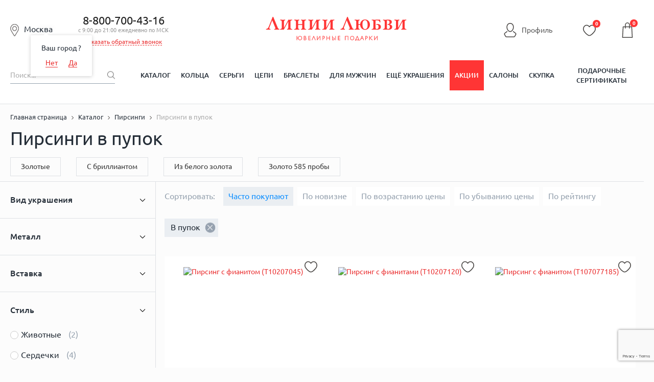

--- FILE ---
content_type: text/html; charset=UTF-8
request_url: https://liniilubvi.ru/pirsingi/dlya-pupka/
body_size: 56473
content:
<!DOCTYPE html>
<html lang="ru">

<head>
	<!--[if IE]>
		<meta http-equiv="X-UA-Compatible" content="IE=edge"/><![endif]-->

	<meta content="width=device-width, initial-scale=1.0" name="viewport" />
	<title>
				Пирсинги в пупок - купить в ювелирном интернет-магазине Линии Любви 💛 Фото и цены в каталоге	</title>
	<link rel="icon" type="image/svg+xml" href="/favicon.svg">
		<link href="/local/templates/new_design_2020/css/style.min.css?1722276058136209"
		rel="stylesheet" />
	<link href="/local/templates/new_design_2020/css/fonts.css?16449337964153" rel="stylesheet" />
					<meta name="description" content="Пирсинги в пупок: 8 шт. в каталоге ювелирного магазина Линии Любви. ✔Фото, характеристики, отзывы о ювелирных изделиях. ✔Недорогие Пирсинги в пупок по цене от 8468.00 ₽. ✔Скидки до 50%, акции! ✔Бесплатная доставка от 5 000 руб." />
	<script type="text/javascript">if(!window.BX)window.BX={};if(!window.BX.message)window.BX.message=function(mess){if(typeof mess=='object') for(var i in mess) BX.message[i]=mess[i]; return true;};</script>
<script type="text/javascript">(window.BX||top.BX).message({'JS_CORE_LOADING':'Загрузка...','JS_CORE_NO_DATA':'- Нет данных -','JS_CORE_WINDOW_CLOSE':'Закрыть','JS_CORE_WINDOW_EXPAND':'Развернуть','JS_CORE_WINDOW_NARROW':'Свернуть в окно','JS_CORE_WINDOW_SAVE':'Сохранить','JS_CORE_WINDOW_CANCEL':'Отменить','JS_CORE_WINDOW_CONTINUE':'Продолжить','JS_CORE_H':'ч','JS_CORE_M':'м','JS_CORE_S':'с','JSADM_AI_HIDE_EXTRA':'Скрыть лишние','JSADM_AI_ALL_NOTIF':'Показать все','JSADM_AUTH_REQ':'Требуется авторизация!','JS_CORE_WINDOW_AUTH':'Войти','JS_CORE_IMAGE_FULL':'Полный размер'});</script>
<script type="text/javascript">(window.BX||top.BX).message({'LANGUAGE_ID':'ru','FORMAT_DATE':'DD.MM.YYYY','FORMAT_DATETIME':'DD.MM.YYYY HH:MI:SS','COOKIE_PREFIX':'BITRIX_SM','SERVER_TZ_OFFSET':'10800','SITE_ID':'od','SITE_DIR':'/','USER_ID':'','SERVER_TIME':'1768974324','USER_TZ_OFFSET':'0','USER_TZ_AUTO':'Y','bitrix_sessid':'e51ce56b359b64f4de4c9ae4f3f3ba4a'});</script>


<script type="text/javascript" src="/bitrix/js/main/core/core.min.js?151057374275967"></script>
<script type="text/javascript" src="/bitrix/js/main/core/core_ajax.min.js?151057374021435"></script>
<script type="text/javascript" src="/bitrix/js/main/json/json2.min.js?14085539873467"></script>
<script type="text/javascript" src="/bitrix/js/main/core/core_ls.min.js?14411866717365"></script>
<script type="text/javascript" src="/bitrix/js/main/session.min.js?14411866542511"></script>
<script type="text/javascript" src="/bitrix/js/main/core/core_popup.min.js?151057374440695"></script>
<script type="text/javascript">
					(function () {
						"use strict";

						var counter = function ()
						{
							var cookie = (function (name) {
								var parts = ("; " + document.cookie).split("; " + name + "=");
								if (parts.length == 2) {
									try {return JSON.parse(decodeURIComponent(parts.pop().split(";").shift()));}
									catch (e) {}
								}
							})("BITRIX_CONVERSION_CONTEXT_od");

							if (cookie && cookie.EXPIRE >= BX.message("SERVER_TIME"))
								return;

							var request = new XMLHttpRequest();
							request.open("POST", "/bitrix/tools/conversion/ajax_counter.php", true);
							request.setRequestHeader("Content-type", "application/x-www-form-urlencoded");
							request.send(
								"SITE_ID="+encodeURIComponent("od")+
								"&sessid="+encodeURIComponent(BX.bitrix_sessid())+
								"&HTTP_REFERER="+encodeURIComponent(document.referrer)
							);
						};

						if (window.frameRequestStart === true)
							BX.addCustomEvent("onFrameDataReceived", counter);
						else
							BX.ready(counter);
					})();
				</script>



	<link rel="canonical"
		href="https://liniilubvi.ru/pirsingi/dlya-pupka/" />
    <script type="text/javascript" src="https://api.flocktory.com/v2/loader.js?site_id=3346" async="async"></script>
	<!--[if lte IE 8]>
		<link rel="stylesheet" type="text/css" href="/local/templates/new_design_2020/css/ie.css" media="screen"/>
		<script src="/local/templates/new_design_2020/js/ie_v678.js"></script>
		<![endif]-->
	<!--[if IE 9]>
		<script src="/local/templates/new_design_2020/js/PIE_IE9.js"></script>
		<![endif]-->
	<script src="https://cdn.polyfill.io/v2/polyfill.min.js"></script>
		<script data-skip-moving="true" type="text/javascript"
		src="/local/templates/new_design_2020/js/jquery-3.4.1.min.js?164493379688145"></script>
	<script type="application/javascript"
		src="https://cdnjs.cloudflare.com/ajax/libs/jquery-cookie/1.4.1/jquery.cookie.min.js"></script>
	<meta name="cmsmagazine" content="92b66517851cd78e820e081e5b9f65db" />
	<meta name="facebook-domain-verification" content="rlk3o18b03n2t55pkzai65ccsobmr5" />
	<script type="text/javascript">window._ab_id_=157610</script>
	<script src="https://cdn.botfaqtor.ru/one.js"></script>
			<script type="application/ld+json">
				{
					"@context": "https://schema.org",
					"@type": "Organization",
					"address": {
						"@type": "PostalAddress",
						"addressLocality": "Москва, Россия",
						"postalCode": "115432",
						"streetAddress": "проезд Проектируемый 4062-й, дом 6, строение 1, этаж 5, помещение А, комната 56"
					},
					"name": "Liniilubvi.ru",
					"url": "https://liniilubvi.ru/",
					"logo": "https://liniilubvi.ru/local/templates/liniilubvi_adaptive/img/new_icons/ll-logo.svg",
					"contactPoint": [{
						"@type": "ContactPoint",
						"telephone": "88007004316",
						"contactType": "customer service",
						"contactOption": "TollFree",
						"areaServed": "RU",
						"availableLanguage": "Russian"
					}, {
						"@type": "ContactPoint",
						"email": "reklama@liniilubvi.ru"
					}]
				}
			</script>
			<script>
		mindbox = window.mindbox || function () {
			mindbox.queue.push(arguments);
		};
		mindbox.queue = mindbox.queue || [];
		mindbox('create', {
			firebaseMessagingSenderId: "928753697695"
		});
		mindbox("webpush.create");
		mindbox("webpush.migrate", {
			migrateOperation: "MigrateWebPush"
		});
	</script>
	<script src="https://api.mindbox.ru/scripts/v1/tracker.js" async></script>
	<meta name="yandex-verification" content="73656e06c7aa0218" />
</head>
<body>
		<script>
		var dataLayer = dataLayer || [];
		dataLayer = [{
			'gtm_ab': '11',
			'gtm_whoareyou': '0',
			'gtm_ipaddress': '3.131.93.50'
		}];
	</script>
			<!-- Yandex.Metrika counter -->
		<script type="text/javascript" >
		(function(m,e,t,r,i,k,a){m[i]=m[i]||function(){(m[i].a=m[i].a||[]).push(arguments)};
		m[i].l=1*new Date();
		for (var j = 0; j < document.scripts.length; j++) {if (document.scripts[j].src === r) { return; }}
		k=e.createElement(t),a=e.getElementsByTagName(t)[0],k.async=1,k.src=r,a.parentNode.insertBefore(k,a)})
		(window, document, "script", "https://mc.yandex.ru/metrika/tag.js", "ym");

		ym(6750583, "init", {
				clickmap:true,
				trackLinks:true,
				accurateTrackBounce:true,
				webvisor:true,
				trackHash:true,
				ecommerce:"dataLayer"
		});
		</script>
		<noscript><div><img src="https://mc.yandex.ru/watch/6750583" style="position:absolute; left:-9999px;" alt="" /></div></noscript>
<!-- /Yandex.Metrika counter -->
				<!-- Universal Analytics -->
		<script>
			(function (i, s, o, g, r, a, m) {
				i['GoogleAnalyticsObject'] = r;
				i[r] = i[r] || function () {
					(i[r].q = i[r].q || []).push(arguments)
				}, i[r].l = 1 * new Date();
				a = s.createElement(o),
					m = s.getElementsByTagName(o)[0];
				a.async = 1;
				a.src = g;
				m.parentNode.insertBefore(a, m)
			})(window, document, 'script', '//www.google-analytics.com/analytics.js', 'ga');

			ga('create', 'UA-32426418-6', 'auto');

			ga(function (tracker) {
				var clientId = tracker.get('clientId');
				document.cookie = "_ga_cid=" + clientId + "; path=/";
				ga('set', 'dimension4', clientId);
				ga('set', 'dimension1', '0');
				ga('set', 'dimension2', '11');
				ga('set', 'dimension3', '3.131.93.50');
			});
			ga('send', 'pageview');
		</script>
		<!-- End Universal Analytics -->

		<!-- Google Tag Manager -->
		<script>
			(function (w, d, s, l, i) {
				w[l] = w[l] || [];
				w[l].push({
					'gtm.start': new Date().getTime(),
					event: 'gtm.js'
				});
				var f = d.getElementsByTagName(s)[0],
					j = d.createElement(s),
					dl = l != 'dataLayer' ? '&l=' + l : '';
				j.async = true;
				j.src = '//www.googletagmanager.com/gtm.js?id=' + i + dl;
				f.parentNode.insertBefore(j, f);
			})(window, document, 'script', 'dataLayer', 'GTM-KKFXPV');
		</script>
		<noscript>
			<iframe src="//www.googletagmanager.com/ns.html?id=GTM-KKFXPV" height="0" width="0"
				style="display:none;visibility:hidden"></iframe>
		</noscript>
		<!-- End Google Tag Manager -->
		<div id="panel">
			</div>
		<ul class="seoTownList">
			<li>Абакан</li>
			<li>Алматы</li>
			<li>Альметьевск</li>
			<li>Ангарск</li>
			<li>Армавир</li>
			<li>Архангельск</li>
			<li>Астана</li>
			<li>Астрахань</li>
			<li>Ачинск</li>
			<li>Барнаул</li>
			<li>Белгород</li>
			<li>Белово</li>
			<li>Брянск</li>
			<li>Великий Новгород</li>
			<li>Владимир</li>
			<li>Волгоград</li>
			<li>Вологда</li>
			<li>Воронеж</li>
			<li>Екатеринбург</li>
			<li>Железногорск</li>
			<li>Зеленогорск</li>
			<li>Зеленоград</li>
			<li>Иваново</li>
			<li>Ижевск</li>
			<li>Иркутск</li>
			<li>Йошкар-Ола</li>
			<li>Казань</li>
			<li>Калуга</li>
			<li>Канск</li>
			<li>Караганда</li>
			<li>Кемерово</li>
			<li>Киров</li>
			<li>Кострома</li>
			<li>Красногорск</li>
			<li>Краснодар</li>
			<li>Красноярск</li>
			<li>Курск</li>
			<li>Ленинск-Кузнецкий</li>
			<li>Липецк</li>
			<li>Магнитогорск</li>
			<li>Москва</li>
			<li>Мурманск</li>
			<li>Набережные Челны</li>
			<li>Нижневартовск</li>
			<li>Нижний Новгород</li>
			<li>Нижний Тагил</li>
			<li>Новокузнецк</li>
			<li>Новосибирск</li>
			<li>Нягань</li>
			<li>Омск</li>
			<li>Орёл</li>
			<li>Оренбург</li>
			<li>Пенза</li>
			<li>Пермь</li>
			<li>Петрозаводск</li>
			<li>Псков</li>
			<li>Реутов</li>
			<li>Ростов-на-Дону</li>
			<li>Рязань</li>
			<li>Самара</li>
			<li>Санкт-Петербург</li>
			<li>Саранск</li>
			<li>Саратов</li>
			<li>Северодвинск</li>
			<li>Северск</li>
			<li>Сергиев Посад</li>
			<li>Симферополь</li>
			<li>Смоленск</li>
			<li>Сочи</li>
			<li>Старый Оскол</li>
			<li>Стерлитамак</li>
			<li>Сургут</li>
			<li>Сыктывкар</li>
			<li>Таганрог</li>
			<li>Тамбов</li>
			<li>Тверь</li>
			<li>Тольятти</li>
			<li>Томск</li>
			<li>Тула</li>
			<li>Тюмень</li>
			<li>Ульяновск</li>
			<li>Уфа</li>
			<li>Ухта</li>
			<li>Чебоксары</li>
			<li>Челябинск</li>
			<li>Череповец</li>
			<li>Чехов</li>
			<li>Ярославль</li>
	</ul>		<div id="wrapper" data-time="-193740322">
					<header id="header">
				<!--noindex-->
				    <form id="formlocation" name="region"
          action="/pirsingi/dlya-pupka/"
          method="POST" enctype="application/x-www-form-urlencoded" style="display: none;">
        <input id="inputlocation" type="text" name="location" value="" size="40" maxlength="40"/>
        <input type="submit"/>
    </form>

    <div id="city-select" class="popup hidden" style="height:610px;">
        <div class="popup-design popup-design--mod clearfix pie">
            <a href="javascript:void(0)" class="js-popup-close">×</a>
            <div class="city-select">
                <div class="city-select-head">
                    <i class="city-select-head-ico"></i>Москва</div>
                <form class="modal_form">
                    <div class="city-select-input">
                        <input class="input-text input-text--bg input-text--fz18 CSSInput" type="text" id="CSSInput"
                               name="CSSInput" placeholder="Введите название своего города" value="" required=""
                               autocomplete="off"/>
                                                <div id="CSSPrompts" class="CSSPrompts title-search-result"></div>
                        <div class="city-select-input-hint field_helper">
                            например, <span class="link-dotted">Москва</span> или <span class="link-dotted">Санкт-Петербург</span>
                        </div>
                    </div>
                    <div class="city-select-col clearfix">
                        <div class="city-select-col-left-head">Выберите город:</div>
                        <div class="CSRCFrame">
                            Подождите, идет загрузка...
                        </div>
                    </div>
                </form>
            </div>
        </div>
    </div>
				<!--/noindex-->
				<div class="mob-hide-1024">
										
					<div class="header-center">
						<div class="header-center-wrap">
							<span id="current_location" class="header-center-local-item current_location">
								<i class="header-center-local-item-ico"></i><span
									class="cursor-pointer js-open-select-local main-location">
									Москва								</span>
								<span class="geography-select-first">
									<span class="geography-select-first__tooltip-item">Ваш город <span
											class="cursor-pointer js-open-select-local geography-select-first__link">
																					</span>?</span>
									<span class="geography-select-first__tooltip-item">
										<span class="geography-select-first__tooltip-item-50p">
											<span
												class="cursor-pointer js-open-select-local geography-select-first__link js-geography-select-first-no">Нет</span>
										</span>
										<span class="geography-select-first__tooltip-item-50p">
											<span
												class="cursor-pointer geography-select-first__link js-geography-select-first-close">Да</span>
										</span>
									</span>
								</span>
							</span>
															<div class="header-center-phone">
									<div class="header-center-phone-item">
										<a href="tel:88007004316" class="noDecor">8-800-700-43-16</a>
										<div class="header-center-phone-text">с 9:00 до 21:00 ежедневно по МСК</div>
										<div><span href="#modal-callback" id="callback" class="header-callback">Заказать обратный звонок</span></div><div style="display:none">
    <div id="modal-callback">
        <h4>Заказать обратный звонок</h4>
        <div class="modal_body">
            <form id="formCallback" method="POST" action="#callback">
                <div class="form_group">
                    <div><input id="name" type="text" name="name" placeholder="ФИО"></div>
                    <div><input id="phone" type="text" name="phone" value=""></div>
                    <input type="hidden" name="hidden" id="hidden-input"/>
                    <div>
                        <textarea id="TextCallback" name="message" placeholder="Комментарий"></textarea>
                    </div>
                    <div><input id="barcode" type="text" name="barcode" placeholder="Введите цифру пять" value=""></div>
                </div>
                <div class="form_group last">
                    <button class="btn callback-btn" type="button" name="button" id="submit">Перезвонить мне</button>
                    <div class="agreement-block"><small>Нажимая на кнопку, Вы даете <a href="/privacy/" target="_blank">согласие на обработку своих персональных данных</a></small></div>                </div>
            </form>
        </div>
    </div>
</div>
									</div>
																	</div>
														<div class="header-center-logo">
																	<a href="/" title="Ювелирный магазин Линии Любви" alt="Ювелирный магазин Линии Любви">
																		<!--<img src="-->
																		<!--/img/logo_desctop.png" alt=""/>-->
									<svg class="logo">
										<title>Ювелирный магазин Линии Любви</title>
										<desc>Ювелирный магазин Линии Любви</desc>
										<use xlink:href="#logo-desktop"></use>
									</svg>
																		</a>
															</div>
							<div class="top-line__left-links">
								<span class="lkh ref-personal header-personal" onclick="window.location.href='/personal/'">
									<svg class="icon-lkh">
										<use xlink:href="#icon-profile"></use>
									</svg>
									<span>Профиль</span>
								</span>
																	<input type="hidden" class="btn_login" />
																</div>
							<div class="header-center-icons mob-hide">
								<div class="header-center-icons-item userFav">
									<span class="ref-personal-fav" onclick="window.location.href='/personal/favorites/'">
										<span class="header-center-icons-item">
											<svg class="favorite-icon">
												<use xlink:href="#icon-favourite"></use>
											</svg>
											<i class="header-center-icons-item-num cntUserFav">
												0											</i>
										</span>
									</span>
								</div>
							</div>
							    <div class="basket-small-block">
        <script>
            mindbox_items = null
            cartState = []   //diginetica
        </script>
        <pre class='USER3'><b>/srv/www/liniilubvi.ru/htdocs/local/components/custom/basket.small/templates/new_design_2020/template.php [31]</b>
0</pre>            <div class="fixed-bar-center-icons-item-ico">
                                <svg class="icon-cart">
                    <use xlink:href="#icon-cart"></use>
                </svg>
                <i class="header-center-basket-ico-num" id="count">0</i>
                    </div>

    <div class="header-center-icons-item-drop basket_count" id="basket_order" style="display: none;">
        <ul class="header-center-icons-item-drop-list">
            <li class="header-center-icons-item-drop-list-item">Товар добавлен в
                корзину<br/><span class="basket-link-list" onclick="window.location.href='/cart/'">Оформите заказ</span></li>
                    </ul>
        <div class="close">x</div>
    </div>
    </div>
						</div>
					</div>
					<div class="user-bar mob-hide">
						<div class="user-bar-center">
							<div class="user-bar-center-search">
								<form action="/catalog/" name="search-by-content">
									<input type="hidden" name="TPC_AVAILABLE_ALL" value="N">
									<input id="search-input" class="user-bar-center-search-input" type="text"
										placeholder="Поиск..." name="q" value=""
										autocomplete="off" />
									<button class="user-bar-center-search-btn" type="submit">
										<span class="sprite-i_0007_icon_search"></span></button>
								</form>
							</div>
							<!-- new_design_2020 horizontal_multilevel -->
<nav class="user-bar-center-menu">
	<ul class="user-bar-center-menu-list">						<li class="user-bar-center-menu-list-item">
							<a 
								href="/catalog/" 
								class="user-bar-center-menu-list-item-link 													">Каталог</a>
						</li>			<li class="user-bar-center-menu-list-item">				<a href="/koltsa/" class="user-bar-center-menu-list-item-link ">Кольца</a>				<div class="user-bar-center-menu-list-item-sub hidden pie">
				<div class="user-bar-center-menu-list-item-sub-center clearfix">
				<div class="user-bar-center-menu-list-item-sub-center-menu">						<span class="user-bar-center-menu-list-item-sub-center-item">
													<a href="/koltsa/obruchalnie/" class="user-bar-center-menu-list-item-sub-center-item-link">
								<span class="user-bar-center-menu-list-item-sub-center-item-pic">
																			<img alt="Обручальные кольца" src="/upload/iblock/0cb/0cb47f8317abde13f43b8a4af8e3aa0d.jpg">
																	</span>
								<span class="user-bar-center-menu-list-item-sub-center-item-text">Обручальные кольца</span>
							</a>
												</span>						<span class="user-bar-center-menu-list-item-sub-center-item">
													<a href="https://liniilubvi.ru/lp/ll_pomolwochnie/" class="user-bar-center-menu-list-item-sub-center-item-link">
								<span class="user-bar-center-menu-list-item-sub-center-item-pic">
																			<img alt="Помолвочные кольца" src="/upload/iblock/eaa/eaa39cc602f98ab92cd15f0f223ae58d.jpg">
																	</span>
								<span class="user-bar-center-menu-list-item-sub-center-item-text">Помолвочные кольца</span>
							</a>
												</span>						<span class="user-bar-center-menu-list-item-sub-center-item">
													<a href="/koltsa/klassicheskie/" class="user-bar-center-menu-list-item-sub-center-item-link">
								<span class="user-bar-center-menu-list-item-sub-center-item-pic">
																			<img alt="Классические кольца" src="/upload/iblock/f70/f7019086c9065d6265a403e231e8a42b.jpg">
																	</span>
								<span class="user-bar-center-menu-list-item-sub-center-item-text">Классические кольца</span>
							</a>
												</span>						<span class="user-bar-center-menu-list-item-sub-center-item">
													<a href="/koltsa/dlya-muzhchin/" class="user-bar-center-menu-list-item-sub-center-item-link">
								<span class="user-bar-center-menu-list-item-sub-center-item-pic">
																			<img alt="Мужские кольца" src="/upload/iblock/000/0000ea6463d80517cabeab3dcd8bb96f.jpg">
																	</span>
								<span class="user-bar-center-menu-list-item-sub-center-item-text">Мужские кольца</span>
							</a>
												</span>						<span class="user-bar-center-menu-list-item-sub-center-item">
													<a href="/llclassic/constructor/" class="user-bar-center-menu-list-item-sub-center-item-link">
								<span class="user-bar-center-menu-list-item-sub-center-item-pic">
																			<img alt="Конструктор обручальных колец" src="/upload/iblock/79c/79c1b3f106ccbac211ff85e10e6622d4.png">
																	</span>
								<span class="user-bar-center-menu-list-item-sub-center-item-text">Конструктор обручальных колец</span>
							</a>
												</span>						<span class="user-bar-center-menu-list-item-sub-center-item">
													<a href="/koltsa/zolotye/" class="user-bar-center-menu-list-item-sub-center-item-link">
								<span class="user-bar-center-menu-list-item-sub-center-item-pic">
																			<img alt="Золотые кольца" src="/upload/iblock/8a4/8a4dce97e2adf1f12c603321cadcaaff.jpg">
																	</span>
								<span class="user-bar-center-menu-list-item-sub-center-item-text">Золотые кольца</span>
							</a>
												</span>						<span class="user-bar-center-menu-list-item-sub-center-item">
													<a href="/koltsa/s-brilliantom/" class="user-bar-center-menu-list-item-sub-center-item-link">
								<span class="user-bar-center-menu-list-item-sub-center-item-pic">
																			<img alt="Кольца с бриллиантами" src="/upload/iblock/c81/c814d83e4c5d594c7c2a11ea3092fd4c.jpg">
																	</span>
								<span class="user-bar-center-menu-list-item-sub-center-item-text">Кольца с бриллиантами</span>
							</a>
												</span>						<span class="user-bar-center-menu-list-item-sub-center-item">
													<a href="/koltsa/s-izumrudom/" class="user-bar-center-menu-list-item-sub-center-item-link">
								<span class="user-bar-center-menu-list-item-sub-center-item-pic">
																			<img alt="Кольца с изумрудами" src="/upload/iblock/536/53618d518248498c5713ff0c1bf6ae6f.jpg">
																	</span>
								<span class="user-bar-center-menu-list-item-sub-center-item-text">Кольца с изумрудами</span>
							</a>
												</span>						<span class="user-bar-center-menu-list-item-sub-center-item">
													<a href="/koltsa/s-sapfirom/" class="user-bar-center-menu-list-item-sub-center-item-link">
								<span class="user-bar-center-menu-list-item-sub-center-item-pic">
																			<img alt="Кольца с сапфирами" src="/upload/iblock/c11/c11159f36e69a250b6a20445d74c1def.jpg">
																	</span>
								<span class="user-bar-center-menu-list-item-sub-center-item-text">Кольца с сапфирами</span>
							</a>
												</span>						<span class="user-bar-center-menu-list-item-sub-center-item">
													<a href="/koltsa/s-fianitami/" class="user-bar-center-menu-list-item-sub-center-item-link">
								<span class="user-bar-center-menu-list-item-sub-center-item-pic">
																			<img alt="Кольца с фианитами" src="/upload/iblock/661/6610d7321999d20bba882d3eac5b5626.jpg">
																	</span>
								<span class="user-bar-center-menu-list-item-sub-center-item-text class-test111">Кольца с фианитами</span>
							</a>
												</span></div></div></div></li>			<li class="user-bar-center-menu-list-item">				<a href="/sergi/" class="user-bar-center-menu-list-item-link ">Серьги</a>				<div class="user-bar-center-menu-list-item-sub hidden pie">
				<div class="user-bar-center-menu-list-item-sub-center clearfix">
				<div class="user-bar-center-menu-list-item-sub-center-menu">						<span class="user-bar-center-menu-list-item-sub-center-item">
													<a href="/sergi/sergi-kolca-kongo/" class="user-bar-center-menu-list-item-sub-center-item-link">
								<span class="user-bar-center-menu-list-item-sub-center-item-pic">
																			<img alt="Серьги-кольца" src="/upload/iblock/122/122a258b02a0a018a38c8aaebd3224c9.jpg">
																	</span>
								<span class="user-bar-center-menu-list-item-sub-center-item-text">Серьги-кольца</span>
							</a>
												</span>						<span class="user-bar-center-menu-list-item-sub-center-item">
													<a href="/sergi/pusety/" class="user-bar-center-menu-list-item-sub-center-item-link">
								<span class="user-bar-center-menu-list-item-sub-center-item-pic">
																			<img alt="Серьги-пусеты" src="/upload/iblock/e59/e5946786448a236f8ccbb66d80cec0ad.jpg">
																	</span>
								<span class="user-bar-center-menu-list-item-sub-center-item-text">Серьги-пусеты</span>
							</a>
												</span>						<span class="user-bar-center-menu-list-item-sub-center-item">
													<a href="/sergi/dlinnye-sergi/" class="user-bar-center-menu-list-item-sub-center-item-link">
								<span class="user-bar-center-menu-list-item-sub-center-item-pic">
																			<img alt="Длинные серьги" src="/upload/iblock/439/43959c567f24c057a5c89d9af7c7b52f.jpg">
																	</span>
								<span class="user-bar-center-menu-list-item-sub-center-item-text">Длинные серьги</span>
							</a>
												</span>						<span class="user-bar-center-menu-list-item-sub-center-item">
													<a href="/sergi/detskie/" class="user-bar-center-menu-list-item-sub-center-item-link">
								<span class="user-bar-center-menu-list-item-sub-center-item-pic">
																			<img alt="Детские серьги" src="/upload/iblock/8f0/8f00eeaed3eb8451cb49a3a17ea001bc.jpg">
																	</span>
								<span class="user-bar-center-menu-list-item-sub-center-item-text">Детские серьги</span>
							</a>
												</span>						<span class="user-bar-center-menu-list-item-sub-center-item">
													<a href="/sergi/bez-vstavok/" class="user-bar-center-menu-list-item-sub-center-item-link">
								<span class="user-bar-center-menu-list-item-sub-center-item-pic">
																			<img alt="Серьги без вставок" src="/upload/iblock/64f/64f546cb2cc300e03e5d21d95f71a890.jpg">
																	</span>
								<span class="user-bar-center-menu-list-item-sub-center-item-text">Серьги без вставок</span>
							</a>
												</span>						<span class="user-bar-center-menu-list-item-sub-center-item">
													<a href="/sergi/zolotye/" class="user-bar-center-menu-list-item-sub-center-item-link">
								<span class="user-bar-center-menu-list-item-sub-center-item-pic">
																			<img alt="Золотые серьги" src="/upload/iblock/0ce/0ce7104cafcc2451d8d861ff93dc7750.jpg">
																	</span>
								<span class="user-bar-center-menu-list-item-sub-center-item-text">Золотые серьги</span>
							</a>
												</span>						<span class="user-bar-center-menu-list-item-sub-center-item">
													<a href="/sergi/zolotye/iz-belogo-zolota/" class="user-bar-center-menu-list-item-sub-center-item-link">
								<span class="user-bar-center-menu-list-item-sub-center-item-pic">
																			<img alt="Серьги из белого золота" src="/upload/iblock/990/9901abb38f7d6c09bafa162aac984a58.jpg">
																	</span>
								<span class="user-bar-center-menu-list-item-sub-center-item-text">Серьги из белого золота</span>
							</a>
												</span>						<span class="user-bar-center-menu-list-item-sub-center-item">
													<a href="/sergi/s-brilliantom/" class="user-bar-center-menu-list-item-sub-center-item-link">
								<span class="user-bar-center-menu-list-item-sub-center-item-pic">
																			<img alt="Серьги с бриллиантами" src="/upload/iblock/af2/af2c4daeb2bf00c449ae0ff80ce5f1b6.jpg">
																	</span>
								<span class="user-bar-center-menu-list-item-sub-center-item-text">Серьги с бриллиантами</span>
							</a>
												</span>						<span class="user-bar-center-menu-list-item-sub-center-item">
													<a href="/sergi/zhemchug/" class="user-bar-center-menu-list-item-sub-center-item-link">
								<span class="user-bar-center-menu-list-item-sub-center-item-pic">
																			<img alt="Серьги с жемчугом" src="/upload/iblock/771/771413b6401c127a8a0dc4c1a81eb757.jpg">
																	</span>
								<span class="user-bar-center-menu-list-item-sub-center-item-text">Серьги с жемчугом</span>
							</a>
												</span>						<span class="user-bar-center-menu-list-item-sub-center-item">
													<a href="/sergi/s-fianitami/" class="user-bar-center-menu-list-item-sub-center-item-link">
								<span class="user-bar-center-menu-list-item-sub-center-item-pic">
																			<img alt="Серьги с фианитами" src="/upload/iblock/80a/80a212e970048289d36eb32f488fc77a.jpg">
																	</span>
								<span class="user-bar-center-menu-list-item-sub-center-item-text">Серьги с фианитами</span>
							</a>
												</span></div></div></div></li>			<li class="user-bar-center-menu-list-item">				<a href="/cepochki-na-sheyu/" class="user-bar-center-menu-list-item-link ">Цепи</a>				<div class="user-bar-center-menu-list-item-sub hidden pie">
				<div class="user-bar-center-menu-list-item-sub-center clearfix">
				<div class="user-bar-center-menu-list-item-sub-center-menu">						<span class="user-bar-center-menu-list-item-sub-center-item">
													<a href="/cepochki-na-sheyu/zolotye/" class="user-bar-center-menu-list-item-sub-center-item-link">
								<span class="user-bar-center-menu-list-item-sub-center-item-pic">
																			<img alt="Золотые цепи" src="/upload/iblock/8df/8df6b0ac65b40a4924e521290150de3e.jpg">
																	</span>
								<span class="user-bar-center-menu-list-item-sub-center-item-text">Золотые цепи</span>
							</a>
												</span>						<span class="user-bar-center-menu-list-item-sub-center-item">
													<a href="/kcz/" class="user-bar-center-menu-list-item-sub-center-item-link">
								<span class="user-bar-center-menu-list-item-sub-center-item-pic">
																			<img alt="Цепи под заказ" src="/upload/iblock/755/755e386d7987bed105062e3d8a84fb20.jpg">
																	</span>
								<span class="user-bar-center-menu-list-item-sub-center-item-text">Цепи под заказ</span>
							</a>
												</span>						<span class="user-bar-center-menu-list-item-sub-center-item">
													<a href="/cepochki-na-sheyu/zolotye/iz-krasnogo-zolota/" class="user-bar-center-menu-list-item-sub-center-item-link">
								<span class="user-bar-center-menu-list-item-sub-center-item-pic">
																			<img alt="Цепи из красного золота" src="/upload/iblock/05e/05e90d049b4442a1b62aaea1545f7a50.jpg">
																	</span>
								<span class="user-bar-center-menu-list-item-sub-center-item-text">Цепи из красного золота</span>
							</a>
												</span>						<span class="user-bar-center-menu-list-item-sub-center-item">
													<a href="/cepochki-na-sheyu/zolotye/iz-zheltogo-zolota/" class="user-bar-center-menu-list-item-sub-center-item-link">
								<span class="user-bar-center-menu-list-item-sub-center-item-pic">
																			<img alt="Цепи из желтого золота" src="/upload/iblock/4b2/4b24acc6ab4b58c250b49b9d15d0db15.jpg">
																	</span>
								<span class="user-bar-center-menu-list-item-sub-center-item-text">Цепи из желтого золота</span>
							</a>
												</span>						<span class="user-bar-center-menu-list-item-sub-center-item">
													<a href="/cepochki-na-sheyu/zolotye/iz-belogo-zolota/" class="user-bar-center-menu-list-item-sub-center-item-link">
								<span class="user-bar-center-menu-list-item-sub-center-item-pic">
																			<img alt="Цепи из белого золота" src="/upload/iblock/bb6/bb66640d6542ef7b32e8a80e98cfee0c.jpg">
																	</span>
								<span class="user-bar-center-menu-list-item-sub-center-item-text">Цепи из белого золота</span>
							</a>
												</span>						<span class="user-bar-center-menu-list-item-sub-center-item">
													<a href="/cepochki-na-sheyu/pletenie-bismark/" class="user-bar-center-menu-list-item-sub-center-item-link">
								<span class="user-bar-center-menu-list-item-sub-center-item-pic">
																			<img alt="Плетение Бисмарк" src="/upload/iblock/536/536a960aceb7712d1be7b9b3f5aa57a5.jpg">
																	</span>
								<span class="user-bar-center-menu-list-item-sub-center-item-text">Плетение Бисмарк</span>
							</a>
												</span>						<span class="user-bar-center-menu-list-item-sub-center-item">
													<a href="/cepochki-na-sheyu/pletenie-dvoynoy-romb/" class="user-bar-center-menu-list-item-sub-center-item-link">
								<span class="user-bar-center-menu-list-item-sub-center-item-pic">
																			<img alt="Плетение Двойной ромб" src="/upload/iblock/0d8/0d8d9d91090ca5a4ee2215b46a189025.jpg">
																	</span>
								<span class="user-bar-center-menu-list-item-sub-center-item-text">Плетение Двойной ромб</span>
							</a>
												</span>						<span class="user-bar-center-menu-list-item-sub-center-item">
													<a href="/cepochki-na-sheyu/pletenie-lav/" class="user-bar-center-menu-list-item-sub-center-item-link">
								<span class="user-bar-center-menu-list-item-sub-center-item-pic">
																			<img alt="Плетение Лав" src="/upload/iblock/330/330978b1e2b223c48cfb648646197a43.jpg">
																	</span>
								<span class="user-bar-center-menu-list-item-sub-center-item-text">Плетение Лав</span>
							</a>
												</span>						<span class="user-bar-center-menu-list-item-sub-center-item">
													<a href="/cepochki-na-sheyu/pletenie-nonna/" class="user-bar-center-menu-list-item-sub-center-item-link">
								<span class="user-bar-center-menu-list-item-sub-center-item-pic">
																			<img alt="Плетение Нонна" src="/upload/iblock/b6a/b6a4e12dcbc815c0761b274a7ae3260b.jpg">
																	</span>
								<span class="user-bar-center-menu-list-item-sub-center-item-text">Плетение Нонна</span>
							</a>
												</span>						<span class="user-bar-center-menu-list-item-sub-center-item">
													<a href="/cepochki-na-sheyu/pletenie-snejk/" class="user-bar-center-menu-list-item-sub-center-item-link">
								<span class="user-bar-center-menu-list-item-sub-center-item-pic">
																			<img alt="Плетение Снейк" src="/upload/iblock/783/78310cfd4b4fd064609f00297184d782.jpg">
																	</span>
								<span class="user-bar-center-menu-list-item-sub-center-item-text">Плетение Снейк</span>
							</a>
												</span></div></div></div></li>			<li class="user-bar-center-menu-list-item">				<a href="/brasleti/" class="user-bar-center-menu-list-item-link ">Браслеты</a>				<div class="user-bar-center-menu-list-item-sub hidden pie">
				<div class="user-bar-center-menu-list-item-sub-center clearfix">
				<div class="user-bar-center-menu-list-item-sub-center-menu">						<span class="user-bar-center-menu-list-item-sub-center-item">
													<a href="/brasleti/zolotye/" class="user-bar-center-menu-list-item-sub-center-item-link">
								<span class="user-bar-center-menu-list-item-sub-center-item-pic">
																			<img alt="Золотые браслеты" src="/upload/iblock/911/9115b51c09a2f4f8120fa1ca75a04f1f.jpg">
																	</span>
								<span class="user-bar-center-menu-list-item-sub-center-item-text">Золотые браслеты</span>
							</a>
												</span>						<span class="user-bar-center-menu-list-item-sub-center-item">
													<a href="https://liniilubvi.ru/kcz/" class="user-bar-center-menu-list-item-sub-center-item-link">
								<span class="user-bar-center-menu-list-item-sub-center-item-pic">
																			<img alt="Браслеты под заказ" src="/upload/iblock/28e/28e79fff6693c7110df70147b16717b2.JPG">
																	</span>
								<span class="user-bar-center-menu-list-item-sub-center-item-text">Браслеты под заказ</span>
							</a>
												</span>						<span class="user-bar-center-menu-list-item-sub-center-item">
													<a href="/brasleti/tcep/" class="user-bar-center-menu-list-item-sub-center-item-link">
								<span class="user-bar-center-menu-list-item-sub-center-item-pic">
																			<img alt="Браслет-цепь" src="/upload/iblock/2c6/2c61a9b2dd52cb9069c9e8b4e2fff869.jpg">
																	</span>
								<span class="user-bar-center-menu-list-item-sub-center-item-text">Браслет-цепь</span>
							</a>
												</span>						<span class="user-bar-center-menu-list-item-sub-center-item">
													<a href="/brasleti/dekorativnie/" class="user-bar-center-menu-list-item-sub-center-item-link">
								<span class="user-bar-center-menu-list-item-sub-center-item-pic">
																			<img alt="Декоративные браслеты" src="/upload/iblock/57e/57edf65e6ad2bf896744359b8d05684e.jpg">
																	</span>
								<span class="user-bar-center-menu-list-item-sub-center-item-text">Декоративные браслеты</span>
							</a>
												</span>						<span class="user-bar-center-menu-list-item-sub-center-item">
													<a href="/brasleti/zolotye/muzhskie/" class="user-bar-center-menu-list-item-sub-center-item-link">
								<span class="user-bar-center-menu-list-item-sub-center-item-pic">
																			<img alt="Мужские браслеты" src="/upload/iblock/0f3/0f33fbb8a42da35d25430c5f401f7178.jpg">
																	</span>
								<span class="user-bar-center-menu-list-item-sub-center-item-text">Мужские браслеты</span>
							</a>
												</span>						<span class="user-bar-center-menu-list-item-sub-center-item">
													<a href="/brasleti/pletenie-bismark/" class="user-bar-center-menu-list-item-sub-center-item-link">
								<span class="user-bar-center-menu-list-item-sub-center-item-pic">
																			<img alt="Плетение Бисмарк" src="/upload/iblock/53e/53ef77890f0672405b019223db1c63f2.jpg">
																	</span>
								<span class="user-bar-center-menu-list-item-sub-center-item-text">Плетение Бисмарк</span>
							</a>
												</span>						<span class="user-bar-center-menu-list-item-sub-center-item">
													<a href="/brasleti/pletenie-dvoynoy-romb/" class="user-bar-center-menu-list-item-sub-center-item-link">
								<span class="user-bar-center-menu-list-item-sub-center-item-pic">
																			<img alt="Плетение Двойной ромб" src="/upload/iblock/bdf/bdf7fa606d1ee92822e02fb1503e5b99.jpg">
																	</span>
								<span class="user-bar-center-menu-list-item-sub-center-item-text">Плетение Двойной ромб</span>
							</a>
												</span>						<span class="user-bar-center-menu-list-item-sub-center-item">
													<a href="/brasleti/pletenie-lav/" class="user-bar-center-menu-list-item-sub-center-item-link">
								<span class="user-bar-center-menu-list-item-sub-center-item-pic">
																			<img alt="Плетение Лав" src="/upload/iblock/6f2/6f25559579a10d5e4d7eb33fc291c35a.jpg">
																	</span>
								<span class="user-bar-center-menu-list-item-sub-center-item-text">Плетение Лав</span>
							</a>
												</span>						<span class="user-bar-center-menu-list-item-sub-center-item">
													<a href="/brasleti/pletenie-nonna/" class="user-bar-center-menu-list-item-sub-center-item-link">
								<span class="user-bar-center-menu-list-item-sub-center-item-pic">
																			<img alt="Плетение Нонна" src="/upload/iblock/8c9/8c9a65df0c97409195175325fb130174.jpg">
																	</span>
								<span class="user-bar-center-menu-list-item-sub-center-item-text">Плетение Нонна</span>
							</a>
												</span>						<span class="user-bar-center-menu-list-item-sub-center-item">
													<a href="/brasleti/pletenie-singapur/" class="user-bar-center-menu-list-item-sub-center-item-link">
								<span class="user-bar-center-menu-list-item-sub-center-item-pic">
																			<img alt="Плетение Сингапур" src="/upload/iblock/443/443ec5f5521481ccc17fad6457687127.jpg">
																	</span>
								<span class="user-bar-center-menu-list-item-sub-center-item-text">Плетение Сингапур</span>
							</a>
												</span></div></div></div></li>			<li class="user-bar-center-menu-list-item">				<a href="/catalog/muzhskie/" class="user-bar-center-menu-list-item-link ">Для мужчин</a>				<div class="user-bar-center-menu-list-item-sub hidden pie">
				<div class="user-bar-center-menu-list-item-sub-center clearfix">
				<div class="user-bar-center-menu-list-item-sub-center-menu">						<span class="user-bar-center-menu-list-item-sub-center-item">
													<a href="/koltsa/muzhskie-pechatki/" class="user-bar-center-menu-list-item-sub-center-item-link">
								<span class="user-bar-center-menu-list-item-sub-center-item-pic">
																			<img alt="Печатки" src="/upload/iblock/caa/caa1432954e5947da8dc835014465def.jpg">
																	</span>
								<span class="user-bar-center-menu-list-item-sub-center-item-text">Печатки</span>
							</a>
												</span>						<span class="user-bar-center-menu-list-item-sub-center-item">
													<a href="/zaponki/" class="user-bar-center-menu-list-item-sub-center-item-link">
								<span class="user-bar-center-menu-list-item-sub-center-item-pic">
																			<img alt="Запонки" src="/upload/iblock/054/05450173856cd416aec555881926773e.jpg">
																	</span>
								<span class="user-bar-center-menu-list-item-sub-center-item-text">Запонки</span>
							</a>
												</span>						<span class="user-bar-center-menu-list-item-sub-center-item">
													<a href="/lp/collections/monogramma/" class="user-bar-center-menu-list-item-sub-center-item-link">
								<span class="user-bar-center-menu-list-item-sub-center-item-pic">
																			<img alt="Монограмма" src="/upload/iblock/087/0876a0dae0fe5afefd97b5f99fca2889.jpg">
																	</span>
								<span class="user-bar-center-menu-list-item-sub-center-item-text">Монограмма</span>
							</a>
												</span>						<span class="user-bar-center-menu-list-item-sub-center-item">
													<a href="/zazhimi-dlya-galstuka/" class="user-bar-center-menu-list-item-sub-center-item-link">
								<span class="user-bar-center-menu-list-item-sub-center-item-pic">
																			<img alt="Зажимы для галстука" src="/upload/iblock/d43/d439ebc88e80627af909b970ece820c2.jpg">
																	</span>
								<span class="user-bar-center-menu-list-item-sub-center-item-text">Зажимы для галстука</span>
							</a>
												</span>						<span class="user-bar-center-menu-list-item-sub-center-item">
													<a href="/brasleti/muzhskie/" class="user-bar-center-menu-list-item-sub-center-item-link">
								<span class="user-bar-center-menu-list-item-sub-center-item-pic">
																			<img alt="Браслеты" src="/upload/iblock/b55/b5570b85ed602d7658401e4f6bf4afbc.jpg">
																	</span>
								<span class="user-bar-center-menu-list-item-sub-center-item-text">Браслеты</span>
							</a>
												</span>						<span class="user-bar-center-menu-list-item-sub-center-item">
													<a href="/cepochki-na-sheyu/muzhskie/" class="user-bar-center-menu-list-item-sub-center-item-link">
								<span class="user-bar-center-menu-list-item-sub-center-item-pic">
																			<img alt="Мужские цепи" src="/upload/iblock/764/7640ed7c8d2947af42932c34bbfdf698.jpg">
																	</span>
								<span class="user-bar-center-menu-list-item-sub-center-item-text">Мужские цепи</span>
							</a>
												</span></div></div></div></li>			<li class="user-bar-center-menu-list-item">				<span class="user-bar-center-menu-list-item-link span">Ещё украшения</span>				<div class="user-bar-center-menu-list-item-sub hidden pie">
				<div class="user-bar-center-menu-list-item-sub-center clearfix">
				<div class="user-bar-center-menu-list-item-sub-center-menu">						<span class="user-bar-center-menu-list-item-sub-center-item">
													<a href="/podveski-i-kuloni/" class="user-bar-center-menu-list-item-sub-center-item-link">
								<span class="user-bar-center-menu-list-item-sub-center-item-pic">
																			<img alt="Подвески и кулоны" src="/upload/iblock/b54/b54e6d3186f30d5b0da923ef3b566920.jpg">
																	</span>
								<span class="user-bar-center-menu-list-item-sub-center-item-text">Подвески и кулоны</span>
							</a>
												</span>						<span class="user-bar-center-menu-list-item-sub-center-item">
													<a href="/broshi/" class="user-bar-center-menu-list-item-sub-center-item-link">
								<span class="user-bar-center-menu-list-item-sub-center-item-pic">
																			<img alt="Броши" src="/upload/iblock/b3a/b3ab01cd352ca4f87db8b22b146ce03e.jpg">
																	</span>
								<span class="user-bar-center-menu-list-item-sub-center-item-text">Броши</span>
							</a>
												</span>						<span class="user-bar-center-menu-list-item-sub-center-item">
													<a href="/pirsingi/" class="user-bar-center-menu-list-item-sub-center-item-link">
								<span class="user-bar-center-menu-list-item-sub-center-item-pic">
																			<img alt="Пирсинги" src="/upload/iblock/a81/a81070c8e0126fb430a4084cbed10e81.jpg">
																	</span>
								<span class="user-bar-center-menu-list-item-sub-center-item-text">Пирсинги</span>
							</a>
												</span>						<span class="user-bar-center-menu-list-item-sub-center-item">
													<a href="/catalog/detskie/" class="user-bar-center-menu-list-item-sub-center-item-link">
								<span class="user-bar-center-menu-list-item-sub-center-item-pic">
																			<img alt="Детский ассортимент" src="/upload/iblock/2a3/2a3f1f14ad6b095628a403fc4fda865a.jpg">
																	</span>
								<span class="user-bar-center-menu-list-item-sub-center-item-text">Детский ассортимент</span>
							</a>
												</span>						<span class="user-bar-center-menu-list-item-sub-center-item">
													<a href="/krestiki/" class="user-bar-center-menu-list-item-sub-center-item-link">
								<span class="user-bar-center-menu-list-item-sub-center-item-pic">
																			<img alt="Крестики" src="/upload/iblock/779/779a9fa1385f9e6a4820931867b89b43.jpg">
																	</span>
								<span class="user-bar-center-menu-list-item-sub-center-item-text">Крестики</span>
							</a>
												</span>						<span class="user-bar-center-menu-list-item-sub-center-item">
													<a href="/stolovoe-serebro/" class="user-bar-center-menu-list-item-sub-center-item-link">
								<span class="user-bar-center-menu-list-item-sub-center-item-pic">
																			<img alt="Сувениры" src="/upload/iblock/36e/36ebf544077380e57cf9f999e2d17477.png">
																	</span>
								<span class="user-bar-center-menu-list-item-sub-center-item-text">Сувениры</span>
							</a>
												</span>						<span class="user-bar-center-menu-list-item-sub-center-item">
													<a href="/ikonki/" class="user-bar-center-menu-list-item-sub-center-item-link">
								<span class="user-bar-center-menu-list-item-sub-center-item-pic">
																			<img alt="Иконки" src="/upload/iblock/ed8/ed8669c555e80f49b11c928e6e268f21.jpg">
																	</span>
								<span class="user-bar-center-menu-list-item-sub-center-item-text">Иконки</span>
							</a>
												</span>						<span class="user-bar-center-menu-list-item-sub-center-item">
													<a href="/kole/" class="user-bar-center-menu-list-item-sub-center-item-link">
								<span class="user-bar-center-menu-list-item-sub-center-item-pic">
																			<img alt="Колье" src="/upload/iblock/eae/eaeca265accb2384b0539e4f917e614c.jpg">
																	</span>
								<span class="user-bar-center-menu-list-item-sub-center-item-text">Колье</span>
							</a>
												</span>						<span class="user-bar-center-menu-list-item-sub-center-item">
													<a href="/bulavki/" class="user-bar-center-menu-list-item-sub-center-item-link">
								<span class="user-bar-center-menu-list-item-sub-center-item-pic">
																			<img alt="Булавки" src="/upload/iblock/330/3307e626406f13f6aa585a4fa357e9b3.jpg">
																	</span>
								<span class="user-bar-center-menu-list-item-sub-center-item-text">Булавки</span>
							</a>
												</span></div></div></div></li>						<li class="user-bar-center-menu-list-item">
							<a 
								href="/actions/" 
								class="user-bar-center-menu-list-item-link user-bar-center-menu-list-item-link--red													">Акции</a>
						</li>						<li class="user-bar-center-menu-list-item">
							<a 
								href="/salons/" 
								class="user-bar-center-menu-list-item-link 													">Cалоны</a>
						</li>						<li class="user-bar-center-menu-list-item">
							<a 
								href="/skupka_i_obmen/" 
								class="user-bar-center-menu-list-item-link 													">Скупка</a>
						</li>						<li class="user-bar-center-menu-list-item">
							<a 
								href="/gift-certificates/" 
								class="user-bar-center-menu-list-item-link link-gift-certificates													">Подарочные сертификаты</a>
						</li>		<li class="user-bar-center-menu-list-item">
			<a class="user-bar-center-menu-list-item-link blink_topm" href="/buy.php">
				Оплата
			</a>
		</li>
	</ul>
</nav>						</div>
					</div>
					<div class="search-result">
						<div class="search-result-content">
							<div class="often-seek"></div>
							<div class="popular"></div>
						</div>
					</div>
				</div>
				<div class="mob-show-1024">
					<div class="mobile-bar mob-show mob-show-fixed clearfix">
												<div class="mobile-bar-left mobile_menu_nav">
							<i class="icon_gumb mobile-bar-btn-catalog js-open-left-bar js-header-bar"></i>
							<a href="#" class="header-center-right-ico ico-search"></a>
						</div>
						<div class="mobile-bar-right">
							<div class="header-center-icons-item userFav">
								<span class="ref-personal-fav" onclick="window.location.href='/personal/favorites/'">
									<span class="mobile-bar-center-icon icon_fav">
										<svg class="favorite-icon">
											<use xlink:href="#icon-favourite"></use>
										</svg>
																			</span>
								</span>
							</div>
							    <div class="mobile-bar-center-icon icon_bas">    <svg class="icon-cart"><use xlink:href="#icon-cart"></use></svg>    </div><div class="header-center-icons-item-drop basket_count" id="basket_order_mobile" style="display: none;">
    <ul class="header-center-icons-item-drop-list">
        <li class="header-center-icons-item-drop-list-item">Товар добавлен в
            корзину<br/>
            <span 
                class="basket-link-list" 
                onclick="window.location.href='/cart/'">Оформите заказ</span>
        </li>
    </ul>
    <div class="close">x</div>
</div>						</div>
						<div class="mobile-bar-center">
															<a href="/" title="Ювелирный магазин Линии Любви" alt="Ювелирный магазин Линии Любви">
																<img class="logo-mob" src="/local/templates/liniilubvi_adaptive/img/new_icons/ll-logo.svg"
									alt="Ювелирный магазин Линии Любви" title="Ювелирный магазин Линии Любви">
																</a>
													</div>

						<div class="mobile_menu_search" style="display:none">
							<form action="/catalog/">
								<input type="hidden" name="TPC_AVAILABLE_ALL" value="N">
								<input class="user-bar-center-search-input" type="text" placeholder="Более 10 000 украшений"
									name="q" value="" />
								<button class="mobile-search-btn" type="submit">
									Найти
								</button>
							</form>
						</div>
						<div class="mobile_menu_nav">
							<ul class="nav mobile_menu__nav" style="display:none">
								<li class="nav_item cursor-pointer changeMobTown">
									<a href="#"> <i class="header-center-local-item-ico"></i>
										Ваш город:
										Москва									</a>
								</li>
																	<li class="nav_item  changeTownMob toMhide">
										<span class="nav_bwr">
											<button class="townc-form__button">Да</button>
											<button class="townc-form__button2">Нет, изменить</button>
										</span>
									</li>
																<li class="nav_item city-search-item mobSearchTown">
									<input class="input-text input-text--bg input-text--fz18 CSSInput" type="text"
										id="CSSInput2" name="CSSInput" placeholder="Найти город" value="" required=""
										autocomplete="off" />
								</li>
																	<!-- <li class="nav_item toMhide">
										<span class="ref-personal" onclick="window.location.href='/personal/'">
											<b>Войти или зарегистрироваться</b>
										</span>
									</li> -->
																	<!-- new_design_2020 linii_lubvi_adaptive -->            <li class="nav_item toMhide  js-show-sub">                    <div class="jq-selectbox__trigger">
                        <div class="jq-selectbox__trigger-arrow"></div>
                    </div>                <a class="nav-ref" href="/catalog/">                    <i class="icon_gumb mobile-bar-btn-catalog mobile-bar-btn-catalog-icon js-open-left-bar"></i>
                    <i class="icon-back" style="display: none"></i>
                    <span class="link_cat">Каталог					</span>				</a>            </li>			<li class="sub-nav__container toMhide">
                <ul class="sub-nav">                <li class="nav_item nav_item_sub toMhide">                    <a class="sub-nav__link nav-ref" href="/koltsa/">Кольца					</a>                </li>                <li class="nav_item nav_item_sub toMhide">                    <a class="sub-nav__link nav-ref" href="/sergi/">Серьги					</a>                </li>                <li class="nav_item nav_item_sub toMhide">                    <a class="sub-nav__link nav-ref" href="/cepochki-na-sheyu/">Цепи					</a>                </li>                <li class="nav_item nav_item_sub toMhide">                    <a class="sub-nav__link nav-ref" href="/brasleti/">Браслеты					</a>                </li>                <li class="nav_item nav_item_sub toMhide">                    <a class="sub-nav__link nav-ref" href="/catalog/muzhskie/">Для мужчин					</a>                </li>                <li class="nav_item nav_item_sub toMhide"><span class="nav-ref span" data-href="/catalog/?campname=vipodauschee_menu&camplink=eshe-ukrasheniya">Ещё украшения					</span>                </li>                <li class="nav_item nav_item_sub toMhide">                    <a class="sub-nav__link nav-ref" href="/skupka_i_obmen/">Скупка					</a>                </li>                </ul>
			</li><li class="nav_item toMhide">
    <a href="/actions/">
        Акции
    </a>
</li>
<li class="nav_item toMhide">
    <a href="/collections/">
        Коллекции
    </a>
</li>
<li class="nav_item toMhide">
    <a href="/personal/profile" rel="nofollow">
        <b>Мой профиль</b>
    </a>
</li>
<li class="nav_item toMhide">
    <a href="/personal/order/" rel="nofollow">
        История заказов
    </a>
</li>
<li class="nav_item toMhide">
    <a href="/personal/favorites/" rel="nofollow">
        Избранное
    </a>
</li>
<li class="nav_item toMhide">
    <a href="/gift-certificates/">
        Подарочные сертификаты
    </a>
</li>
<li class="nav_item toMhide">
    <a href="/bonus/">
        Бонусная программа
    </a>
</li>
<li class="nav_item toMhide">
    <a href="/service/delivery/">
        Доставка и оплата
    </a>
</li>
<li class="nav_item toMhide">
    <a href="/service/moneyback/">
        Условия возврата
    </a>
</li>
<li class="nav_item toMhide">
    <a href="/salons/">
        Адреса салонов
    </a>
</li>
<li class="nav_item toMhide">
    <a href="/skupka_i_obmen/">
        Скупка
    </a>
</li>

<li class="nav_item toMhide footer-line-center-phone">
    <a href="tel:88007004316" class="noDecor"> <span class="red">8-800-700-43-16</span></a>
    <div class="footer-line-center-phone-text">Звонок по России бесплатный</div>
</li>							</ul>
							<div class="forAddToCart"></div>
						</div>

					</div>
				</div>
			</header>
			<!--header-->
							<div class="fancybox-confirm-city">
					<span class="fancybox-confirm-cityname"> <i class="header-center-local-item-ico"></i>
						Ваш город:
						Москва					</span>
					<span class="nav_bwr">
						<button class="townc-form__button">Да</button>
						<button class="townc-form__button2">Нет, изменить</button>
					</span>
				</div>
			
			<div class="fixed-bar user-bar_gray user-bar_gray_cb js-fixed-bar-position mob-hide" id="fixed_bar">
				<div class="fixed-bar-center clearfix">
					<div class="fixed-bar-center-catalog">
						<a class="fixed-bar-center-catalog-btn"
							href="/catalog/">Каталог</a>
						    <!-- new_design_2020 top_dropdown -->
<nav class="fixed-bar-center-catalog-menu hidden">
	<ul class="fixed-bar-center-catalog-menu-list">						<li class="fixed-bar-center-catalog-menu-list-item">
							<a 
								href="/catalog/" 
								class="fixed-bar-center-catalog-menu-list-item-link 													">Каталог</a>
						</li>			<li class="fixed-bar-center-catalog-menu-list-item">				<a href="/koltsa/" class="fixed-bar-center-catalog-menu-list-item-link ">Кольца</a>				<div class="user-bar-center-menu-list-item-sub hidden pie">
				<div class="user-bar-center-menu-list-item-sub-center clearfix">
				<div class="user-bar-center-menu-list-item-sub-center-menu">						<span class="user-bar-center-menu-list-item-sub-center-item">
							<a href="/koltsa/obruchalnie/" class="fixed-bar-center-catalog-menu-list-item-link">
								<span class="user-bar-center-menu-list-item-sub-center-item-pic">									<img alt="Обручальные кольца" src="/upload/iblock/0cb/0cb47f8317abde13f43b8a4af8e3aa0d.jpg">								</span>
								<span class="user-bar-center-menu-list-item-sub-center-item-text">Обручальные кольца</span>
							</a>
						</span>						<span class="user-bar-center-menu-list-item-sub-center-item">
							<a href="https://liniilubvi.ru/lp/ll_pomolwochnie/" class="fixed-bar-center-catalog-menu-list-item-link">
								<span class="user-bar-center-menu-list-item-sub-center-item-pic">									<img alt="Помолвочные кольца" src="/upload/iblock/eaa/eaa39cc602f98ab92cd15f0f223ae58d.jpg">								</span>
								<span class="user-bar-center-menu-list-item-sub-center-item-text">Помолвочные кольца</span>
							</a>
						</span>						<span class="user-bar-center-menu-list-item-sub-center-item">
							<a href="/koltsa/klassicheskie/" class="fixed-bar-center-catalog-menu-list-item-link">
								<span class="user-bar-center-menu-list-item-sub-center-item-pic">									<img alt="Классические кольца" src="/upload/iblock/f70/f7019086c9065d6265a403e231e8a42b.jpg">								</span>
								<span class="user-bar-center-menu-list-item-sub-center-item-text">Классические кольца</span>
							</a>
						</span>						<span class="user-bar-center-menu-list-item-sub-center-item">
							<a href="/koltsa/dlya-muzhchin/" class="fixed-bar-center-catalog-menu-list-item-link">
								<span class="user-bar-center-menu-list-item-sub-center-item-pic">									<img alt="Мужские кольца" src="/upload/iblock/000/0000ea6463d80517cabeab3dcd8bb96f.jpg">								</span>
								<span class="user-bar-center-menu-list-item-sub-center-item-text">Мужские кольца</span>
							</a>
						</span>						<span class="user-bar-center-menu-list-item-sub-center-item">
							<a href="/llclassic/constructor/" class="fixed-bar-center-catalog-menu-list-item-link">
								<span class="user-bar-center-menu-list-item-sub-center-item-pic">									<img alt="Конструктор обручальных колец" src="/upload/iblock/79c/79c1b3f106ccbac211ff85e10e6622d4.png">								</span>
								<span class="user-bar-center-menu-list-item-sub-center-item-text">Конструктор обручальных колец</span>
							</a>
						</span>						<span class="user-bar-center-menu-list-item-sub-center-item">
							<a href="/koltsa/zolotye/" class="fixed-bar-center-catalog-menu-list-item-link">
								<span class="user-bar-center-menu-list-item-sub-center-item-pic">									<img alt="Золотые кольца" src="/upload/iblock/8a4/8a4dce97e2adf1f12c603321cadcaaff.jpg">								</span>
								<span class="user-bar-center-menu-list-item-sub-center-item-text">Золотые кольца</span>
							</a>
						</span>						<span class="user-bar-center-menu-list-item-sub-center-item">
							<a href="/koltsa/s-brilliantom/" class="fixed-bar-center-catalog-menu-list-item-link">
								<span class="user-bar-center-menu-list-item-sub-center-item-pic">									<img alt="Кольца с бриллиантами" src="/upload/iblock/c81/c814d83e4c5d594c7c2a11ea3092fd4c.jpg">								</span>
								<span class="user-bar-center-menu-list-item-sub-center-item-text">Кольца с бриллиантами</span>
							</a>
						</span>						<span class="user-bar-center-menu-list-item-sub-center-item">
							<a href="/koltsa/s-izumrudom/" class="fixed-bar-center-catalog-menu-list-item-link">
								<span class="user-bar-center-menu-list-item-sub-center-item-pic">									<img alt="Кольца с изумрудами" src="/upload/iblock/536/53618d518248498c5713ff0c1bf6ae6f.jpg">								</span>
								<span class="user-bar-center-menu-list-item-sub-center-item-text">Кольца с изумрудами</span>
							</a>
						</span>						<span class="user-bar-center-menu-list-item-sub-center-item">
							<a href="/koltsa/s-sapfirom/" class="fixed-bar-center-catalog-menu-list-item-link">
								<span class="user-bar-center-menu-list-item-sub-center-item-pic">									<img alt="Кольца с сапфирами" src="/upload/iblock/c11/c11159f36e69a250b6a20445d74c1def.jpg">								</span>
								<span class="user-bar-center-menu-list-item-sub-center-item-text">Кольца с сапфирами</span>
							</a>
						</span>						<span class="user-bar-center-menu-list-item-sub-center-item">
							<a href="/koltsa/s-chernymi-fianitami_s-fianitami/" class="fixed-bar-center-catalog-menu-list-item-link">
								<span class="user-bar-center-menu-list-item-sub-center-item-pic">									<img alt="Кольца с фианитами" src="/upload/iblock/661/6610d7321999d20bba882d3eac5b5626.jpg">								</span>
								<span class="user-bar-center-menu-list-item-sub-center-item-text">Кольца с фианитами</span>
							</a>
						</span></div></div></div></li>			<li class="fixed-bar-center-catalog-menu-list-item">				<a href="/sergi/" class="fixed-bar-center-catalog-menu-list-item-link ">Серьги</a>				<div class="user-bar-center-menu-list-item-sub hidden pie">
				<div class="user-bar-center-menu-list-item-sub-center clearfix">
				<div class="user-bar-center-menu-list-item-sub-center-menu">						<span class="user-bar-center-menu-list-item-sub-center-item">
							<a href="/sergi/sergi-kolca-kongo/" class="fixed-bar-center-catalog-menu-list-item-link">
								<span class="user-bar-center-menu-list-item-sub-center-item-pic">									<img alt="Серьги-кольца" src="/upload/iblock/122/122a258b02a0a018a38c8aaebd3224c9.jpg">								</span>
								<span class="user-bar-center-menu-list-item-sub-center-item-text">Серьги-кольца</span>
							</a>
						</span>						<span class="user-bar-center-menu-list-item-sub-center-item">
							<a href="/sergi/pusety/" class="fixed-bar-center-catalog-menu-list-item-link">
								<span class="user-bar-center-menu-list-item-sub-center-item-pic">									<img alt="Серьги-пусеты" src="/upload/iblock/e59/e5946786448a236f8ccbb66d80cec0ad.jpg">								</span>
								<span class="user-bar-center-menu-list-item-sub-center-item-text">Серьги-пусеты</span>
							</a>
						</span>						<span class="user-bar-center-menu-list-item-sub-center-item">
							<a href="/sergi/dlinnye-sergi/" class="fixed-bar-center-catalog-menu-list-item-link">
								<span class="user-bar-center-menu-list-item-sub-center-item-pic">									<img alt="Длинные серьги" src="/upload/iblock/439/43959c567f24c057a5c89d9af7c7b52f.jpg">								</span>
								<span class="user-bar-center-menu-list-item-sub-center-item-text">Длинные серьги</span>
							</a>
						</span>						<span class="user-bar-center-menu-list-item-sub-center-item">
							<a href="/sergi/detskie/" class="fixed-bar-center-catalog-menu-list-item-link">
								<span class="user-bar-center-menu-list-item-sub-center-item-pic">									<img alt="Детские серьги" src="/upload/iblock/8f0/8f00eeaed3eb8451cb49a3a17ea001bc.jpg">								</span>
								<span class="user-bar-center-menu-list-item-sub-center-item-text">Детские серьги</span>
							</a>
						</span>						<span class="user-bar-center-menu-list-item-sub-center-item">
							<a href="/sergi/bez-vstavok/" class="fixed-bar-center-catalog-menu-list-item-link">
								<span class="user-bar-center-menu-list-item-sub-center-item-pic">									<img alt="Серьги без вставок" src="/upload/iblock/64f/64f546cb2cc300e03e5d21d95f71a890.jpg">								</span>
								<span class="user-bar-center-menu-list-item-sub-center-item-text">Серьги без вставок</span>
							</a>
						</span>						<span class="user-bar-center-menu-list-item-sub-center-item">
							<a href="/sergi/zolotye/" class="fixed-bar-center-catalog-menu-list-item-link">
								<span class="user-bar-center-menu-list-item-sub-center-item-pic">									<img alt="Золотые серьги" src="/upload/iblock/0ce/0ce7104cafcc2451d8d861ff93dc7750.jpg">								</span>
								<span class="user-bar-center-menu-list-item-sub-center-item-text">Золотые серьги</span>
							</a>
						</span>						<span class="user-bar-center-menu-list-item-sub-center-item">
							<a href="/sergi/zolotye/iz-belogo-zolota/" class="fixed-bar-center-catalog-menu-list-item-link">
								<span class="user-bar-center-menu-list-item-sub-center-item-pic">									<img alt="Серьги из белого золота" src="/upload/iblock/990/9901abb38f7d6c09bafa162aac984a58.jpg">								</span>
								<span class="user-bar-center-menu-list-item-sub-center-item-text">Серьги из белого золота</span>
							</a>
						</span>						<span class="user-bar-center-menu-list-item-sub-center-item">
							<a href="/sergi/s-brilliantom/" class="fixed-bar-center-catalog-menu-list-item-link">
								<span class="user-bar-center-menu-list-item-sub-center-item-pic">									<img alt="Серьги с бриллиантами" src="/upload/iblock/af2/af2c4daeb2bf00c449ae0ff80ce5f1b6.jpg">								</span>
								<span class="user-bar-center-menu-list-item-sub-center-item-text">Серьги с бриллиантами</span>
							</a>
						</span>						<span class="user-bar-center-menu-list-item-sub-center-item">
							<a href="/sergi/zhemchug/" class="fixed-bar-center-catalog-menu-list-item-link">
								<span class="user-bar-center-menu-list-item-sub-center-item-pic">									<img alt="Серьги с жемчугом" src="/upload/iblock/771/771413b6401c127a8a0dc4c1a81eb757.jpg">								</span>
								<span class="user-bar-center-menu-list-item-sub-center-item-text">Серьги с жемчугом</span>
							</a>
						</span>						<span class="user-bar-center-menu-list-item-sub-center-item">
							<a href="/sergi/s-fianitami/" class="fixed-bar-center-catalog-menu-list-item-link">
								<span class="user-bar-center-menu-list-item-sub-center-item-pic">									<img alt="Серьги с фианитами" src="/upload/iblock/80a/80a212e970048289d36eb32f488fc77a.jpg">								</span>
								<span class="user-bar-center-menu-list-item-sub-center-item-text">Серьги с фианитами</span>
							</a>
						</span></div></div></div></li>			<li class="fixed-bar-center-catalog-menu-list-item">				<a href="/cepochki-na-sheyu/" class="fixed-bar-center-catalog-menu-list-item-link ">Цепи</a>				<div class="user-bar-center-menu-list-item-sub hidden pie">
				<div class="user-bar-center-menu-list-item-sub-center clearfix">
				<div class="user-bar-center-menu-list-item-sub-center-menu">						<span class="user-bar-center-menu-list-item-sub-center-item">
							<a href="/cepochki-na-sheyu/zolotye/" class="fixed-bar-center-catalog-menu-list-item-link">
								<span class="user-bar-center-menu-list-item-sub-center-item-pic">									<img alt="Золотые цепи" src="/upload/iblock/8df/8df6b0ac65b40a4924e521290150de3e.jpg">								</span>
								<span class="user-bar-center-menu-list-item-sub-center-item-text">Золотые цепи</span>
							</a>
						</span>						<span class="user-bar-center-menu-list-item-sub-center-item">
							<a href="/kcz/" class="fixed-bar-center-catalog-menu-list-item-link">
								<span class="user-bar-center-menu-list-item-sub-center-item-pic">									<img alt="Цепи под заказ" src="/upload/iblock/755/755e386d7987bed105062e3d8a84fb20.jpg">								</span>
								<span class="user-bar-center-menu-list-item-sub-center-item-text">Цепи под заказ</span>
							</a>
						</span>						<span class="user-bar-center-menu-list-item-sub-center-item">
							<a href="/cepochki-na-sheyu/zolotye/iz-krasnogo-zolota/" class="fixed-bar-center-catalog-menu-list-item-link">
								<span class="user-bar-center-menu-list-item-sub-center-item-pic">									<img alt="Цепи из красного золота" src="/upload/iblock/05e/05e90d049b4442a1b62aaea1545f7a50.jpg">								</span>
								<span class="user-bar-center-menu-list-item-sub-center-item-text">Цепи из красного золота</span>
							</a>
						</span>						<span class="user-bar-center-menu-list-item-sub-center-item">
							<a href="/cepochki-na-sheyu/zolotye/iz-zheltogo-zolota/" class="fixed-bar-center-catalog-menu-list-item-link">
								<span class="user-bar-center-menu-list-item-sub-center-item-pic">									<img alt="Цепи из желтого золота" src="/upload/iblock/4b2/4b24acc6ab4b58c250b49b9d15d0db15.jpg">								</span>
								<span class="user-bar-center-menu-list-item-sub-center-item-text">Цепи из желтого золота</span>
							</a>
						</span>						<span class="user-bar-center-menu-list-item-sub-center-item">
							<a href="/cepochki-na-sheyu/zolotye/iz-belogo-zolota/" class="fixed-bar-center-catalog-menu-list-item-link">
								<span class="user-bar-center-menu-list-item-sub-center-item-pic">									<img alt="Цепи из белого золота" src="/upload/iblock/bb6/bb66640d6542ef7b32e8a80e98cfee0c.jpg">								</span>
								<span class="user-bar-center-menu-list-item-sub-center-item-text">Цепи из белого золота</span>
							</a>
						</span>						<span class="user-bar-center-menu-list-item-sub-center-item">
							<a href="/cepochki-na-sheyu/pletenie-bismark/" class="fixed-bar-center-catalog-menu-list-item-link">
								<span class="user-bar-center-menu-list-item-sub-center-item-pic">									<img alt="Плетение Бисмарк" src="/upload/iblock/536/536a960aceb7712d1be7b9b3f5aa57a5.jpg">								</span>
								<span class="user-bar-center-menu-list-item-sub-center-item-text">Плетение Бисмарк</span>
							</a>
						</span>						<span class="user-bar-center-menu-list-item-sub-center-item">
							<a href="/cepochki-na-sheyu/pletenie-dvoynoy-romb/" class="fixed-bar-center-catalog-menu-list-item-link">
								<span class="user-bar-center-menu-list-item-sub-center-item-pic">									<img alt="Плетение Двойной ромб" src="/upload/iblock/0d8/0d8d9d91090ca5a4ee2215b46a189025.jpg">								</span>
								<span class="user-bar-center-menu-list-item-sub-center-item-text">Плетение Двойной ромб</span>
							</a>
						</span>						<span class="user-bar-center-menu-list-item-sub-center-item">
							<a href="/cepochki-na-sheyu/pletenie-lav/" class="fixed-bar-center-catalog-menu-list-item-link">
								<span class="user-bar-center-menu-list-item-sub-center-item-pic">									<img alt="Плетение Лав" src="/upload/iblock/330/330978b1e2b223c48cfb648646197a43.jpg">								</span>
								<span class="user-bar-center-menu-list-item-sub-center-item-text">Плетение Лав</span>
							</a>
						</span>						<span class="user-bar-center-menu-list-item-sub-center-item">
							<a href="/cepochki-na-sheyu/pletenie-nonna/" class="fixed-bar-center-catalog-menu-list-item-link">
								<span class="user-bar-center-menu-list-item-sub-center-item-pic">									<img alt="Плетение Нонна" src="/upload/iblock/b6a/b6a4e12dcbc815c0761b274a7ae3260b.jpg">								</span>
								<span class="user-bar-center-menu-list-item-sub-center-item-text">Плетение Нонна</span>
							</a>
						</span>						<span class="user-bar-center-menu-list-item-sub-center-item">
							<a href="/cepochki-na-sheyu/pletenie-snejk/" class="fixed-bar-center-catalog-menu-list-item-link">
								<span class="user-bar-center-menu-list-item-sub-center-item-pic">									<img alt="Плетение Снейк" src="/upload/iblock/783/78310cfd4b4fd064609f00297184d782.jpg">								</span>
								<span class="user-bar-center-menu-list-item-sub-center-item-text">Плетение Снейк</span>
							</a>
						</span></div></div></div></li>			<li class="fixed-bar-center-catalog-menu-list-item">				<a href="/brasleti/" class="fixed-bar-center-catalog-menu-list-item-link ">Браслеты</a>				<div class="user-bar-center-menu-list-item-sub hidden pie">
				<div class="user-bar-center-menu-list-item-sub-center clearfix">
				<div class="user-bar-center-menu-list-item-sub-center-menu">						<span class="user-bar-center-menu-list-item-sub-center-item">
							<a href="/brasleti/zolotye/" class="fixed-bar-center-catalog-menu-list-item-link">
								<span class="user-bar-center-menu-list-item-sub-center-item-pic">									<img alt="Золотые браслеты" src="/upload/iblock/911/9115b51c09a2f4f8120fa1ca75a04f1f.jpg">								</span>
								<span class="user-bar-center-menu-list-item-sub-center-item-text">Золотые браслеты</span>
							</a>
						</span>						<span class="user-bar-center-menu-list-item-sub-center-item">
							<a href="https://liniilubvi.ru/kcz/" class="fixed-bar-center-catalog-menu-list-item-link">
								<span class="user-bar-center-menu-list-item-sub-center-item-pic">									<img alt="Браслеты под заказ" src="/upload/iblock/28e/28e79fff6693c7110df70147b16717b2.JPG">								</span>
								<span class="user-bar-center-menu-list-item-sub-center-item-text">Браслеты под заказ</span>
							</a>
						</span>						<span class="user-bar-center-menu-list-item-sub-center-item">
							<a href="/brasleti/tcep/" class="fixed-bar-center-catalog-menu-list-item-link">
								<span class="user-bar-center-menu-list-item-sub-center-item-pic">									<img alt="Браслет-цепь" src="/upload/iblock/2c6/2c61a9b2dd52cb9069c9e8b4e2fff869.jpg">								</span>
								<span class="user-bar-center-menu-list-item-sub-center-item-text">Браслет-цепь</span>
							</a>
						</span>						<span class="user-bar-center-menu-list-item-sub-center-item">
							<a href="/brasleti/dekorativnie/" class="fixed-bar-center-catalog-menu-list-item-link">
								<span class="user-bar-center-menu-list-item-sub-center-item-pic">									<img alt="Декоративные браслеты" src="/upload/iblock/57e/57edf65e6ad2bf896744359b8d05684e.jpg">								</span>
								<span class="user-bar-center-menu-list-item-sub-center-item-text">Декоративные браслеты</span>
							</a>
						</span>						<span class="user-bar-center-menu-list-item-sub-center-item">
							<a href="/brasleti/zolotye/muzhskie/" class="fixed-bar-center-catalog-menu-list-item-link">
								<span class="user-bar-center-menu-list-item-sub-center-item-pic">									<img alt="Мужские браслеты" src="/upload/iblock/0f3/0f33fbb8a42da35d25430c5f401f7178.jpg">								</span>
								<span class="user-bar-center-menu-list-item-sub-center-item-text">Мужские браслеты</span>
							</a>
						</span>						<span class="user-bar-center-menu-list-item-sub-center-item">
							<a href="/brasleti/pletenie-bismark/" class="fixed-bar-center-catalog-menu-list-item-link">
								<span class="user-bar-center-menu-list-item-sub-center-item-pic">									<img alt="Плетение Бисмарк" src="/upload/iblock/53e/53ef77890f0672405b019223db1c63f2.jpg">								</span>
								<span class="user-bar-center-menu-list-item-sub-center-item-text">Плетение Бисмарк</span>
							</a>
						</span>						<span class="user-bar-center-menu-list-item-sub-center-item">
							<a href="/brasleti/pletenie-dvoynoy-romb/" class="fixed-bar-center-catalog-menu-list-item-link">
								<span class="user-bar-center-menu-list-item-sub-center-item-pic">									<img alt="Плетение Двойной ромб" src="/upload/iblock/bdf/bdf7fa606d1ee92822e02fb1503e5b99.jpg">								</span>
								<span class="user-bar-center-menu-list-item-sub-center-item-text">Плетение Двойной ромб</span>
							</a>
						</span>						<span class="user-bar-center-menu-list-item-sub-center-item">
							<a href="/brasleti/pletenie-lav/" class="fixed-bar-center-catalog-menu-list-item-link">
								<span class="user-bar-center-menu-list-item-sub-center-item-pic">									<img alt="Плетение Лав" src="/upload/iblock/6f2/6f25559579a10d5e4d7eb33fc291c35a.jpg">								</span>
								<span class="user-bar-center-menu-list-item-sub-center-item-text">Плетение Лав</span>
							</a>
						</span>						<span class="user-bar-center-menu-list-item-sub-center-item">
							<a href="/brasleti/pletenie-nonna/" class="fixed-bar-center-catalog-menu-list-item-link">
								<span class="user-bar-center-menu-list-item-sub-center-item-pic">									<img alt="Плетение Нонна" src="/upload/iblock/8c9/8c9a65df0c97409195175325fb130174.jpg">								</span>
								<span class="user-bar-center-menu-list-item-sub-center-item-text">Плетение Нонна</span>
							</a>
						</span>						<span class="user-bar-center-menu-list-item-sub-center-item">
							<a href="/brasleti/pletenie-singapur/" class="fixed-bar-center-catalog-menu-list-item-link">
								<span class="user-bar-center-menu-list-item-sub-center-item-pic">									<img alt="Плетение Сингапур" src="/upload/iblock/443/443ec5f5521481ccc17fad6457687127.jpg">								</span>
								<span class="user-bar-center-menu-list-item-sub-center-item-text">Плетение Сингапур</span>
							</a>
						</span></div></div></div></li>			<li class="fixed-bar-center-catalog-menu-list-item">				<a href="/catalog/muzhskie/" class="fixed-bar-center-catalog-menu-list-item-link ">Для мужчин</a>				<div class="user-bar-center-menu-list-item-sub hidden pie">
				<div class="user-bar-center-menu-list-item-sub-center clearfix">
				<div class="user-bar-center-menu-list-item-sub-center-menu">						<span class="user-bar-center-menu-list-item-sub-center-item">
							<a href="/koltsa/muzhskie-pechatki/" class="fixed-bar-center-catalog-menu-list-item-link">
								<span class="user-bar-center-menu-list-item-sub-center-item-pic">									<img alt="Печатки" src="/upload/iblock/caa/caa1432954e5947da8dc835014465def.jpg">								</span>
								<span class="user-bar-center-menu-list-item-sub-center-item-text">Печатки</span>
							</a>
						</span>						<span class="user-bar-center-menu-list-item-sub-center-item">
							<a href="/zaponki/" class="fixed-bar-center-catalog-menu-list-item-link">
								<span class="user-bar-center-menu-list-item-sub-center-item-pic">									<img alt="Запонки" src="/upload/iblock/054/05450173856cd416aec555881926773e.jpg">								</span>
								<span class="user-bar-center-menu-list-item-sub-center-item-text">Запонки</span>
							</a>
						</span>						<span class="user-bar-center-menu-list-item-sub-center-item">
							<a href="/lp/collections/monogramma/" class="fixed-bar-center-catalog-menu-list-item-link">
								<span class="user-bar-center-menu-list-item-sub-center-item-pic">									<img alt="Монограмма" src="/upload/iblock/087/0876a0dae0fe5afefd97b5f99fca2889.jpg">								</span>
								<span class="user-bar-center-menu-list-item-sub-center-item-text">Монограмма</span>
							</a>
						</span>						<span class="user-bar-center-menu-list-item-sub-center-item">
							<a href="/zazhimi-dlya-galstuka/" class="fixed-bar-center-catalog-menu-list-item-link">
								<span class="user-bar-center-menu-list-item-sub-center-item-pic">									<img alt="Зажимы для галстука" src="/upload/iblock/d43/d439ebc88e80627af909b970ece820c2.jpg">								</span>
								<span class="user-bar-center-menu-list-item-sub-center-item-text">Зажимы для галстука</span>
							</a>
						</span>						<span class="user-bar-center-menu-list-item-sub-center-item">
							<a href="/brasleti/muzhskie/" class="fixed-bar-center-catalog-menu-list-item-link">
								<span class="user-bar-center-menu-list-item-sub-center-item-pic">									<img alt="Браслеты" src="/upload/iblock/b55/b5570b85ed602d7658401e4f6bf4afbc.jpg">								</span>
								<span class="user-bar-center-menu-list-item-sub-center-item-text">Браслеты</span>
							</a>
						</span>						<span class="user-bar-center-menu-list-item-sub-center-item">
							<a href="/cepochki-na-sheyu/muzhskie/" class="fixed-bar-center-catalog-menu-list-item-link">
								<span class="user-bar-center-menu-list-item-sub-center-item-pic">									<img alt="Мужские цепи" src="/upload/iblock/764/7640ed7c8d2947af42932c34bbfdf698.jpg">								</span>
								<span class="user-bar-center-menu-list-item-sub-center-item-text">Мужские цепи</span>
							</a>
						</span></div></div></div></li>			<li class="fixed-bar-center-catalog-menu-list-item">				<span class="fixed-bar-center-catalog-menu-list-item-link span">Ещё украшения</span>				<div class="user-bar-center-menu-list-item-sub hidden pie">
				<div class="user-bar-center-menu-list-item-sub-center clearfix">
				<div class="user-bar-center-menu-list-item-sub-center-menu">						<span class="user-bar-center-menu-list-item-sub-center-item">
							<a href="/podveski-i-kuloni/" class="fixed-bar-center-catalog-menu-list-item-link">
								<span class="user-bar-center-menu-list-item-sub-center-item-pic">									<img alt="Подвески и кулоны" src="/upload/iblock/b54/b54e6d3186f30d5b0da923ef3b566920.jpg">								</span>
								<span class="user-bar-center-menu-list-item-sub-center-item-text">Подвески и кулоны</span>
							</a>
						</span>						<span class="user-bar-center-menu-list-item-sub-center-item">
							<a href="/broshi/" class="fixed-bar-center-catalog-menu-list-item-link">
								<span class="user-bar-center-menu-list-item-sub-center-item-pic">									<img alt="Броши" src="/upload/iblock/b3a/b3ab01cd352ca4f87db8b22b146ce03e.jpg">								</span>
								<span class="user-bar-center-menu-list-item-sub-center-item-text">Броши</span>
							</a>
						</span>						<span class="user-bar-center-menu-list-item-sub-center-item">
							<a href="/pirsingi/" class="fixed-bar-center-catalog-menu-list-item-link">
								<span class="user-bar-center-menu-list-item-sub-center-item-pic">									<img alt="Пирсинги" src="/upload/iblock/a81/a81070c8e0126fb430a4084cbed10e81.jpg">								</span>
								<span class="user-bar-center-menu-list-item-sub-center-item-text">Пирсинги</span>
							</a>
						</span>						<span class="user-bar-center-menu-list-item-sub-center-item">
							<a href="/catalog/detskie/" class="fixed-bar-center-catalog-menu-list-item-link">
								<span class="user-bar-center-menu-list-item-sub-center-item-pic">									<img alt="Детский ассортимент" src="/upload/iblock/2a3/2a3f1f14ad6b095628a403fc4fda865a.jpg">								</span>
								<span class="user-bar-center-menu-list-item-sub-center-item-text">Детский ассортимент</span>
							</a>
						</span>						<span class="user-bar-center-menu-list-item-sub-center-item">
							<a href="/krestiki/" class="fixed-bar-center-catalog-menu-list-item-link">
								<span class="user-bar-center-menu-list-item-sub-center-item-pic">									<img alt="Крестики" src="/upload/iblock/779/779a9fa1385f9e6a4820931867b89b43.jpg">								</span>
								<span class="user-bar-center-menu-list-item-sub-center-item-text">Крестики</span>
							</a>
						</span>						<span class="user-bar-center-menu-list-item-sub-center-item">
							<a href="/stolovoe-serebro/" class="fixed-bar-center-catalog-menu-list-item-link">
								<span class="user-bar-center-menu-list-item-sub-center-item-pic">									<img alt="Сувениры" src="/upload/iblock/36e/36ebf544077380e57cf9f999e2d17477.png">								</span>
								<span class="user-bar-center-menu-list-item-sub-center-item-text">Сувениры</span>
							</a>
						</span>						<span class="user-bar-center-menu-list-item-sub-center-item">
							<a href="/ikonki/" class="fixed-bar-center-catalog-menu-list-item-link">
								<span class="user-bar-center-menu-list-item-sub-center-item-pic">									<img alt="Иконки" src="/upload/iblock/ed8/ed8669c555e80f49b11c928e6e268f21.jpg">								</span>
								<span class="user-bar-center-menu-list-item-sub-center-item-text">Иконки</span>
							</a>
						</span>						<span class="user-bar-center-menu-list-item-sub-center-item">
							<a href="/kole/" class="fixed-bar-center-catalog-menu-list-item-link">
								<span class="user-bar-center-menu-list-item-sub-center-item-pic">									<img alt="Колье" src="/upload/iblock/eae/eaeca265accb2384b0539e4f917e614c.jpg">								</span>
								<span class="user-bar-center-menu-list-item-sub-center-item-text">Колье</span>
							</a>
						</span>						<span class="user-bar-center-menu-list-item-sub-center-item">
							<a href="/bulavki/" class="fixed-bar-center-catalog-menu-list-item-link">
								<span class="user-bar-center-menu-list-item-sub-center-item-pic">									<img alt="Булавки" src="/upload/iblock/330/3307e626406f13f6aa585a4fa357e9b3.jpg">								</span>
								<span class="user-bar-center-menu-list-item-sub-center-item-text">Булавки</span>
							</a>
						</span></div></div></div></li>						<li class="fixed-bar-center-catalog-menu-list-item">
							<a 
								href="/actions/" 
								class="fixed-bar-center-catalog-menu-list-item-link user-bar-center-menu-list-item-link--red													">Акции</a>
						</li>						<li class="fixed-bar-center-catalog-menu-list-item">
							<a 
								href="/salons/" 
								class="fixed-bar-center-catalog-menu-list-item-link 													">Cалоны</a>
						</li>						<li class="fixed-bar-center-catalog-menu-list-item">
							<a 
								href="/skupka_i_obmen/" 
								class="fixed-bar-center-catalog-menu-list-item-link 													">Скупка</a>
						</li>						<li class="fixed-bar-center-catalog-menu-list-item">
							<a 
								href="/gift-certificates/" 
								class="fixed-bar-center-catalog-menu-list-item-link link-gift-certificates													">Подарочные сертификаты</a>
						</li>	</ul>
</nav>
					</div>
										<div class="fixed-bar-center-icons">
						<div id="top_dropdown_basket" class="fixed-bar-center-icons-item basket-small-block">
							    <div class="basket-small-block">
        <script>
            mindbox_items = null
            cartState = []   //diginetica
        </script>
        <pre class='USER3'><b>/srv/www/liniilubvi.ru/htdocs/local/components/custom/basket.small/templates/new_design_2020/template.php [31]</b>
0</pre>            <div class="fixed-bar-center-icons-item-ico">
                                <svg class="icon-cart">
                    <use xlink:href="#icon-cart"></use>
                </svg>
                <i class="header-center-basket-ico-num" id="count">0</i>
                    </div>

    <div class="header-center-icons-item-drop basket_count" id="basket_order" style="display: none;">
        <ul class="header-center-icons-item-drop-list">
            <li class="header-center-icons-item-drop-list-item">Товар добавлен в
                корзину<br/><span class="basket-link-list" onclick="window.location.href='/cart/'">Оформите заказ</span></li>
                    </ul>
        <div class="close">x</div>
    </div>
    </div>
						</div>
						<div class="fixed-bar-center-icons-item">
							<div class="header-center-icons-item userFav">
								<span class="ref-personal-fav" onclick="window.location.href='/personal/favorites/'">
									<span class="fixed-bar-center-icons-item-ico">
										<svg class="favorite-icon">
											<use xlink:href="#icon-favourite"></use>
										</svg>
										<i class="header-center-basket-ico-num cntUserFav">
											0										</i>
									</span>
								</span>
							</div>
						</div>
						<div class="fixed-bar-center-icons-item">
							<span class="fixed-bar-center-icons-item-ico ref-personal"
								onclick="window.location.href='/personal/'">
								<svg class="icon-lkh">
									<use xlink:href="#icon-profile"></use>
								</svg>
							</span>
						</div>
					</div>
				</div>
			</div>
				<div id="content">
													<div class="overlay"></div>
															<!-- /tpl new_design_2020/header -->


    <!-- tpl catalog_list -->
<div class="columns new-design clearfix">
    <!-- tpl components/bitrix/breadcrumb/top --><div class="breadcrumbs-wrap"><div class="breadcrumbs"><div class="bread" itemscope itemtype="http://schema.org/BreadcrumbList"><span itemprop="itemListElement" itemscope itemtype="http://schema.org/ListItem"><a class="breadcrumbs__item" href="/ " itemprop="item" title="Главная страница"><span>Главная страница <meta itemprop="name" content="Главная страница">
                            <meta itemprop="position" content="1" /></span><i></i></a></span> <span itemprop="itemListElement" itemscope itemtype="http://schema.org/ListItem"><a class="breadcrumbs__item" href="/catalog/" itemprop="item" title="Каталог"><span>Каталог <meta itemprop="name" content="Каталог">
                            <meta itemprop="position" content="2" /></span><i></i></a></span> <span itemprop="itemListElement" itemscope itemtype="http://schema.org/ListItem"><a class="breadcrumbs__item" href="/pirsingi/ " itemprop="item" title="Пирсинги"><span>Пирсинги <meta itemprop="name" content="Пирсинги">
                            <meta itemprop="position" content="3" /></span><i></i></a></span> <span class="breadcrumbs__item"><span>Пирсинги в пупок</span></span></div></div></div><!-- /tpl components/bitrix/breadcrumb/top -->
        <div class="title-border title-border--main">
        <h1>
            Пирсинги в пупок        </h1>
    </div>

    <!-- СЕО-таги. -->
    
<div class="top-cat-item">
    <a class="top-cat-item-link" href="/pirsingi/zolotye/">
        <span class="top-cat-item-text">Золотые</span>
    </a>
</div><div class="top-cat-item">
    <a class="top-cat-item-link" href="/pirsingi/s-brilliantom/">
        <span class="top-cat-item-text">C&nbsp;бриллиантом</span>
    </a>
</div><div class="top-cat-item">
    <a class="top-cat-item-link" href="/pirsingi/zolotye/iz-belogo-zolota/">
        <span class="top-cat-item-text">Из&nbsp;белого золота</span>
    </a>
</div><div class="top-cat-item">
    <a class="top-cat-item-link" href="/pirsingi/zolotye/proba_585/">
        <span class="top-cat-item-text">Золото 585&nbsp;пробы</span>
    </a>
</div>        <div class="columns-catalog">
            <div class="columns-main">
                <section class="columns-main-content">
                    
                    <input type="hidden" name="full_from" value="">
                                        <!-- tpl catalog.list_x5 new_design_2022 --><div class="mobile-new-design mob-hide filter-block">
    <!--noindex-->
            <!--            <div class="sort-left sort-left-count mob-show"-->
        <!--                 data-count="--><!--" data-price-min="0"-->
        <!--                 data-price-max="150000">Найдено изделий: -->        <!--            </div>-->
        <div class="sort mobile-new-design clearfix">
            <!--                <div class="sort-left sort-left-count mob-hide"-->
            <!--                           data-count="-->
            <!--" data-price-min="0"-->
            <!--                           data-price-max="150000">Найдено изделий ( --><!-- )-->
            <!--                </div>-->
                        <div class="sort-right--show560">
                <form method="get" action="/pirsingi/dlya-pupka/" class="top_filter_form">
                                                                                <div class="catalog-item-sort-block">
                        <span>Сортировать: </span>
                                                                                <span class="catalog-item-sort-link catalog-item-sort-link__selected"
                                  data-href="/pirsingi/dlya-pupka/?sort=mostsaled">
                                Часто покупают                            </span>
                                                                                <span class="catalog-item-sort-link"
                                  data-href="/pirsingi/dlya-pupka/?sort=dateopening">
                                По новизне                            </span>
                                                                                <span class="catalog-item-sort-link"
                                  data-href="/pirsingi/dlya-pupka/?sort=price_asc">
                                По возрастанию цены                            </span>
                                                                                <span class="catalog-item-sort-link"
                                  data-href="/pirsingi/dlya-pupka/?sort=price_desc">
                                По убыванию цены                            </span>
                                                                                <span class="catalog-item-sort-link"
                                  data-href="/pirsingi/dlya-pupka/?sort=rating">
                                По рейтингу                            </span>
                                            </div>
                </form>
            </div>
        </div>
        <!--/noindex-->
</div>
        <div class="catalog-filter-tags">
        <span data-href="/pirsingi/" class="catalog-filter-tag">В пупок</span>        </div>
    <div id="catalog-list" class="catalog clearfix"
         data-cnt="8"
         data-page-url="/pirsingi/dlya-pupka/"
    >
                            
<a		href="/catalog/product/pirsingi_2207494/" 
		class="catalog-item js-catalog-item js-catalog-item-2207494 catalog-item--hover-label" 
		data-id="2207494"
		data-xml_id="e81b34e1-cdd6-11dd-94db-0015176c4705_cc14e071-3bb9-11df-83ca-0015176c4705"
		data-price="14790.00" 
	>

	    <div class="rate_preview no-rate" >
                        <div class="about__reviews-static-rate static-rate">
                            <div>
                    ★
                </div>
                            <div>
                    ★
                </div>
                            <div>
                    ★
                </div>
                            <div>
                    ★
                </div>
                            <div>
                    ★
                </div>
                    </div>
        <span class="counting">0 оценок</span>
    </div>
    
	<div class="catalog-item-body">
						
		<div class="b-fade-slider mob-hide-1024" href="/catalog/product/pirsingi_2207494/">
			<div class="b-fade-slider__slides">
									<div class="b-fade-slider__slide active" data-fade-slide="1">
														<img class="first_img_s" src="//cdn.liniilubvi.ru/upload/iblock/14a/14aef54093624a32ba8879aa1b615f25.jpg" alt="Пирсинг с фианитом (Т10207045)">
											</div>
				
							</div>

			
		</div>

		<div class="carusel-wrap-line-center-item-list-item-pic mob-show-1024">
							<div class="carusel-wrap-line-center-item-list-item-pic-slide">
											<img class="first_img_s" src="//cdn.liniilubvi.ru/upload/iblock/14a/14aef54093624a32ba8879aa1b615f25.jpg" alt="Пирсинг с фианитом (Т10207045)">
									</div>
			
					</div>

		<div class="catalog-item-body-label-r">
			<span class="catalog-item-label-available catalog-item-label_red">В&nbsp;наличии</span>		</div>

		<!-- issue 15. Маркеры товара. -->
									<div class="catalog-item-body-label-r" data-type="marker">
				
													<div class="catalog-item-body-label-item">
						<span class="catalog-item-body-label-item-red-label main-icon-label-hit">ШОК-ЦЕНА!</span>
					</div>
							</div>
				<div class="catalog-item-price catalog-item-price--with-marker">
							<span class="carusel-wrap-line-center-item-list-item-price price_rub">
					14 790									</span>
			
			
							<span class="carusel-wrap-line-center-item-list-item-price-old">&nbsp;</span>
			

			<div class="catalog-item-body-label" data-type="discont">
				
							</div>
		</div>

		<div class="bonus-info-mobile">
			&nbsp;		</div>
		
		<div class="carusel-wrap-line-center-item-list-item-name ">
						<span>Пирсинг с фианитом</span>
		</div>

				<span class="catalog-item-label">
			<i class="ico-favorite  js-add-ico-favorite--active">
				<svg class="favorite-icon"><use xlink:href="#icon-favourite"></use></svg>
			</i>
		</span>
		
				<div class="catalog-item-body-info  hidden">
							<div class="catalog-item-body-info-btns">
					
											<span 
							class="product_buy btn btn--mod1" 
							onclick="addToCartSize(this, 2207494); return false;" 
							data-id="2207494"
													>
							Добавить в&nbsp;корзину
						</span>
					
					
																					
																		<div class="catalog-item-body-info-list-item">
								<span class="catalog-item-body-info-list-item-left"><span>Металл:</span></span>
								<span class="catalog-item-body-info-list-item-right">
									<span>Золото&nbsp;(Красное)</span>
								</span>
							</div>
													<div class="catalog-item-body-info-list-item">
								<span class="catalog-item-body-info-list-item-left"><span>Вес:</span></span>
								<span class="catalog-item-body-info-list-item-right">
									<span>1.39 г</span>
								</span>
							</div>
													<div class="catalog-item-body-info-list-item">
								<span class="catalog-item-body-info-list-item-left"><span>Проба:</span></span>
								<span class="catalog-item-body-info-list-item-right">
									<span>585</span>
								</span>
							</div>
											
				</div>
					</div>
		
	</div>
</a>
                                            
<a		href="/catalog/product/pirsingi_10509312/" 
		class="catalog-item js-catalog-item js-catalog-item-10509312 catalog-item--hover-label" 
		data-id="10509312"
		data-xml_id="527bb5e4-49c6-11e2-93f4-0015176c4437_608907ff-3aa6-11ef-b8c0-3cecef5d4653"
		data-price="9290.00" 
	>

	    <div class="rate_preview no-rate" >
                        <div class="about__reviews-static-rate static-rate">
                            <div>
                    ★
                </div>
                            <div>
                    ★
                </div>
                            <div>
                    ★
                </div>
                            <div>
                    ★
                </div>
                            <div>
                    ★
                </div>
                    </div>
        <span class="counting">0 оценок</span>
    </div>
    
	<div class="catalog-item-body">
						
		<div class="b-fade-slider mob-hide-1024" href="/catalog/product/pirsingi_10509312/">
			<div class="b-fade-slider__slides">
									<div class="b-fade-slider__slide active" data-fade-slide="1">
														<img class="first_img_s" src="//cdn.liniilubvi.ru/upload/iblock/080/080e991f881c9870f6b1ca82a6b56bb9.jpg" alt="Пирсинг с фианитами (Т10207120)">
											</div>
				
							</div>

			
		</div>

		<div class="carusel-wrap-line-center-item-list-item-pic mob-show-1024">
							<div class="carusel-wrap-line-center-item-list-item-pic-slide">
											<img class="first_img_s" src="//cdn.liniilubvi.ru/upload/iblock/080/080e991f881c9870f6b1ca82a6b56bb9.jpg" alt="Пирсинг с фианитами (Т10207120)">
									</div>
			
					</div>

		<div class="catalog-item-body-label-r">
			<span class="catalog-item-label-available catalog-item-label_red">В&nbsp;наличии</span>		</div>

		<!-- issue 15. Маркеры товара. -->
									<div class="catalog-item-body-label-r" data-type="marker">
				
													<div class="catalog-item-body-label-item">
						<span class="catalog-item-body-label-item-red-label main-icon-label-hit">ШОК-ЦЕНА!</span>
					</div>
							</div>
				<div class="catalog-item-price catalog-item-price--with-marker">
							<span class="carusel-wrap-line-center-item-list-item-price price_rub">
					9 290									</span>
			
			
							<span class="carusel-wrap-line-center-item-list-item-price-old">&nbsp;</span>
			

			<div class="catalog-item-body-label" data-type="discont">
				
							</div>
		</div>

		<div class="bonus-info-mobile">
			&nbsp;		</div>
		
		<div class="carusel-wrap-line-center-item-list-item-name ">
						<span>Пирсинг с фианитами</span>
		</div>

				<span class="catalog-item-label">
			<i class="ico-favorite  js-add-ico-favorite--active">
				<svg class="favorite-icon"><use xlink:href="#icon-favourite"></use></svg>
			</i>
		</span>
		
				<div class="catalog-item-body-info  hidden">
							<div class="catalog-item-body-info-btns">
					
											<span 
							class="product_buy btn btn--mod1" 
							onclick="addToCartSize(this, 10509312); return false;" 
							data-id="10509312"
													>
							Добавить в&nbsp;корзину
						</span>
					
					
																					
																		<div class="catalog-item-body-info-list-item">
								<span class="catalog-item-body-info-list-item-left"><span>Металл:</span></span>
								<span class="catalog-item-body-info-list-item-right">
									<span>Золото</span>
								</span>
							</div>
													<div class="catalog-item-body-info-list-item">
								<span class="catalog-item-body-info-list-item-left"><span>Вес:</span></span>
								<span class="catalog-item-body-info-list-item-right">
									<span>0.8 г</span>
								</span>
							</div>
													<div class="catalog-item-body-info-list-item">
								<span class="catalog-item-body-info-list-item-left"><span>Проба:</span></span>
								<span class="catalog-item-body-info-list-item-right">
									<span>585</span>
								</span>
							</div>
											
				</div>
					</div>
		
	</div>
</a>
                                            
<a		href="/catalog/product/pirsingi_8738489/" 
		class="catalog-item js-catalog-item js-catalog-item-8738489 catalog-item--hover-label" 
		data-id="8738489"
		data-xml_id="fe970109-3296-11e8-a2b7-0cc47a4d8329_8e3ddaac-3297-11e8-a2b7-0cc47a4d8329"
		data-price="23542.00" 
	>

	    <div class="rate_preview no-rate" >
                        <div class="about__reviews-static-rate static-rate">
                            <div>
                    ★
                </div>
                            <div>
                    ★
                </div>
                            <div>
                    ★
                </div>
                            <div>
                    ★
                </div>
                            <div>
                    ★
                </div>
                    </div>
        <span class="counting">0 оценок</span>
    </div>
    
	<div class="catalog-item-body">
						
		<div class="b-fade-slider mob-hide-1024" href="/catalog/product/pirsingi_8738489/">
			<div class="b-fade-slider__slides">
									<div class="b-fade-slider__slide active" data-fade-slide="1">
														<img class="first_img_s" src="//cdn.liniilubvi.ru/upload/iblock/8d1/8d1a6a13c5f3c05a4768b0773df90ec3.jpg" alt="Пирсинг с фианитом (Т107077185)">
											</div>
				
															<div class="b-fade-slider__slide" data-fade-slide="2">
							<span><img src="/upload/1px.jpg" alt="Пирсинг с фианитом (Т107077185)" data-src="//cdn.liniilubvi.ru/upload/iblock/b14/b14bf60c6e34a82d9004a3b0d97a715b.jpg"></span>
						</div>
												</div>

							<div class="b-fade-slider__nav">
						<div class="b-fade-slider__nav-item active" data-fade-nav="1"></div>
													<div class="b-fade-slider__nav-item" data-fade-nav="2"></div>
										</div>
			
		</div>

		<div class="carusel-wrap-line-center-item-list-item-pic mob-show-1024">
							<div class="carusel-wrap-line-center-item-list-item-pic-slide">
											<img class="first_img_s" src="//cdn.liniilubvi.ru/upload/iblock/8d1/8d1a6a13c5f3c05a4768b0773df90ec3.jpg" alt="Пирсинг с фианитом (Т107077185)">
									</div>
			
					</div>

		<div class="catalog-item-body-label-r">
			<span class="catalog-item-label-available catalog-item-label_red">В&nbsp;наличии</span>		</div>

		<!-- issue 15. Маркеры товара. -->
								<div class="catalog-item-price ">
							<span class="carusel-wrap-line-center-item-list-item-price price_rub">
					23 542									</span>
			
							<span class="carusel-wrap-line-center-item-list-item-price-old">
					<i class='price_rub'>31 390</i>
				</span>
			
			

			<div class="catalog-item-body-label" data-type="discont">
				
							</div>
		</div>

		<div class="bonus-info-mobile">
			&nbsp;		</div>
		
		<div class="carusel-wrap-line-center-item-list-item-name ">
						<span>Пирсинг с фианитом</span>
		</div>

				<span class="catalog-item-label">
			<i class="ico-favorite  js-add-ico-favorite--active">
				<svg class="favorite-icon"><use xlink:href="#icon-favourite"></use></svg>
			</i>
		</span>
		
				<div class="catalog-item-body-info  hidden">
							<div class="catalog-item-body-info-btns">
					
											<span 
							class="product_buy btn btn--mod1" 
							onclick="addToCartSize(this, 8738489); return false;" 
							data-id="8738489"
													>
							Добавить в&nbsp;корзину
						</span>
					
					
																					
																		<div class="catalog-item-body-info-list-item">
								<span class="catalog-item-body-info-list-item-left"><span>Металл:</span></span>
								<span class="catalog-item-body-info-list-item-right">
									<span>Золото&nbsp;(Красное)</span>
								</span>
							</div>
													<div class="catalog-item-body-info-list-item">
								<span class="catalog-item-body-info-list-item-left"><span>Вес:</span></span>
								<span class="catalog-item-body-info-list-item-right">
									<span>0.99 г</span>
								</span>
							</div>
													<div class="catalog-item-body-info-list-item">
								<span class="catalog-item-body-info-list-item-left"><span>Проба:</span></span>
								<span class="catalog-item-body-info-list-item-right">
									<span>585</span>
								</span>
							</div>
											
				</div>
					</div>
		
	</div>
</a>
                                            
<a		href="/catalog/product/pirsingi_3259011/" 
		class="catalog-item js-catalog-item js-catalog-item-3259011 catalog-item--hover-label" 
		data-id="3259011"
		data-xml_id="f58df2bb-cdd6-11dd-94db-0015176c4705_cc14e072-3bb9-11df-83ca-0015176c4705"
		data-price="32767.00" 
	>

	    <div class="rate_preview no-rate" >
                        <div class="about__reviews-static-rate static-rate">
                            <div>
                    ★
                </div>
                            <div>
                    ★
                </div>
                            <div>
                    ★
                </div>
                            <div>
                    ★
                </div>
                            <div>
                    ★
                </div>
                    </div>
        <span class="counting">0 оценок</span>
    </div>
    
	<div class="catalog-item-body">
						
		<div class="b-fade-slider mob-hide-1024" href="/catalog/product/pirsingi_3259011/">
			<div class="b-fade-slider__slides">
									<div class="b-fade-slider__slide active" data-fade-slide="1">
														<img class="first_img_s" src="//cdn.liniilubvi.ru/upload/iblock/4a0/4a02de968bcb9ba88ae5dae38f759841.jpg" alt="Пирсинг с фианитом (Т10207056)">
											</div>
				
															<div class="b-fade-slider__slide" data-fade-slide="2">
							<span><img src="/upload/1px.jpg" alt="Пирсинг с фианитом (Т10207056)" data-src="//cdn.liniilubvi.ru/upload/iblock/579/579f97df040ae9bda042c05f3bedcf70.jpg"></span>
						</div>
												</div>

							<div class="b-fade-slider__nav">
						<div class="b-fade-slider__nav-item active" data-fade-nav="1"></div>
													<div class="b-fade-slider__nav-item" data-fade-nav="2"></div>
										</div>
			
		</div>

		<div class="carusel-wrap-line-center-item-list-item-pic mob-show-1024">
							<div class="carusel-wrap-line-center-item-list-item-pic-slide">
											<img class="first_img_s" src="//cdn.liniilubvi.ru/upload/iblock/4a0/4a02de968bcb9ba88ae5dae38f759841.jpg" alt="Пирсинг с фианитом (Т10207056)">
									</div>
			
					</div>

		<div class="catalog-item-body-label-r">
			<span class="catalog-item-label-available catalog-item-label_red">В&nbsp;наличии</span>		</div>

		<!-- issue 15. Маркеры товара. -->
								<div class="catalog-item-price ">
							<span class="carusel-wrap-line-center-item-list-item-price price_rub">
					32 767									</span>
			
							<span class="carusel-wrap-line-center-item-list-item-price-old">
					<i class='price_rub'>43 690</i>
				</span>
			
			

			<div class="catalog-item-body-label" data-type="discont">
				
							</div>
		</div>

		<div class="bonus-info-mobile">
			&nbsp;		</div>
		
		<div class="carusel-wrap-line-center-item-list-item-name ">
						<span>Пирсинг с фианитом</span>
		</div>

				<span class="catalog-item-label">
			<i class="ico-favorite  js-add-ico-favorite--active">
				<svg class="favorite-icon"><use xlink:href="#icon-favourite"></use></svg>
			</i>
		</span>
		
				<div class="catalog-item-body-info  hidden">
							<div class="catalog-item-body-info-btns">
					
											<span 
							class="product_buy btn btn--mod1" 
							onclick="addToCartSize(this, 3259011); return false;" 
							data-id="3259011"
													>
							Добавить в&nbsp;корзину
						</span>
					
					
																					
																		<div class="catalog-item-body-info-list-item">
								<span class="catalog-item-body-info-list-item-left"><span>Металл:</span></span>
								<span class="catalog-item-body-info-list-item-right">
									<span>Золото&nbsp;(Красное)</span>
								</span>
							</div>
													<div class="catalog-item-body-info-list-item">
								<span class="catalog-item-body-info-list-item-left"><span>Вес:</span></span>
								<span class="catalog-item-body-info-list-item-right">
									<span>1.43 г</span>
								</span>
							</div>
													<div class="catalog-item-body-info-list-item">
								<span class="catalog-item-body-info-list-item-left"><span>Проба:</span></span>
								<span class="catalog-item-body-info-list-item-right">
									<span>585</span>
								</span>
							</div>
											
				</div>
					</div>
		
	</div>
</a>
                                            
<div		href="/catalog/product/pirsingi_2208095/" 
		class="catalog-item js-catalog-item js-catalog-item-2208095 catalog-item_no-order catalog-item--hover-label" 
		data-id="2208095"
		data-xml_id="6727c185-ec77-11dd-9b52-0015176c4705_5077a8fc-a4d1-11df-ab49-0015176c4705"
		data-price="26842.00" 
	>

	    <div class="rate_preview no-rate" >
                        <div class="about__reviews-static-rate static-rate">
                            <div>
                    ★
                </div>
                            <div>
                    ★
                </div>
                            <div>
                    ★
                </div>
                            <div>
                    ★
                </div>
                            <div>
                    ★
                </div>
                    </div>
        <span class="counting">0 оценок</span>
    </div>
    
	<div class="catalog-item-body">
						
		<a class="b-fade-slider mob-hide-1024" href="/catalog/product/pirsingi_2208095/">
			<div class="b-fade-slider__slides">
									<div class="b-fade-slider__slide active" data-fade-slide="1">
														<img class="first_img_s" src="//cdn.liniilubvi.ru/upload/iblock/765/7651a7b3c58de7dcd92e54fb8332e530.jpg" alt="Пирсинг с фианитами (Т14207014)">
											</div>
				
															<div class="b-fade-slider__slide" data-fade-slide="2">
							<span><img src="/upload/1px.jpg" alt="Пирсинг с фианитами (Т14207014)" data-src="//cdn.liniilubvi.ru/upload/iblock/94b/94bf29509f48431437a371ea246624a8.jpg"></span>
						</div>
												</div>

							<div class="b-fade-slider__nav">
						<div class="b-fade-slider__nav-item active" data-fade-nav="1"></div>
													<div class="b-fade-slider__nav-item" data-fade-nav="2"></div>
										</div>
			
		</a>

		<div class="carusel-wrap-line-center-item-list-item-pic mob-show-1024">
							<div class="carusel-wrap-line-center-item-list-item-pic-slide">
											<img class="first_img_s" src="//cdn.liniilubvi.ru/upload/iblock/765/7651a7b3c58de7dcd92e54fb8332e530.jpg" alt="Пирсинг с фианитами (Т14207014)">
									</div>
			
					</div>

		<div class="catalog-item-body-label-r">
			<span class="catalog-item-label-available catalog-item-label_violet">Только&nbsp;онлайн</span>		</div>

		<!-- issue 15. Маркеры товара. -->
								<div class="catalog-item-price ">
							<span class="carusel-wrap-line-center-item-list-item-price price_rub">
					26 842									</span>
			
							<span class="carusel-wrap-line-center-item-list-item-price-old">
					<i class='price_rub'>35 790</i>
				</span>
			
			

			<div class="catalog-item-body-label" data-type="discont">
				
							</div>
		</div>

		<div class="bonus-info-mobile">
			&nbsp;		</div>
		
		<div class="carusel-wrap-line-center-item-list-item-name ">
						<span>Пирсинг с фианитами</span>
		</div>

				<span class="catalog-item-label">
			<i class="ico-favorite  js-add-ico-favorite--active">
				<svg class="favorite-icon"><use xlink:href="#icon-favourite"></use></svg>
			</i>
		</span>
		
				<div class="catalog-item-body-info  hidden">
							<div class="catalog-item-body-info-btns">
					
					          	<span class="new-2021-cart-basket-body-item-right-price-old">Нет в наличии</span>
																		
					
																					
																		<div class="catalog-item-body-info-list-item">
								<span class="catalog-item-body-info-list-item-left"><span>Металл:</span></span>
								<span class="catalog-item-body-info-list-item-right">
									<span>Золото&nbsp;(Красное)</span>
								</span>
							</div>
													<div class="catalog-item-body-info-list-item">
								<span class="catalog-item-body-info-list-item-left"><span>Вес:</span></span>
								<span class="catalog-item-body-info-list-item-right">
									<span>1.12 г</span>
								</span>
							</div>
													<div class="catalog-item-body-info-list-item">
								<span class="catalog-item-body-info-list-item-left"><span>Проба:</span></span>
								<span class="catalog-item-body-info-list-item-right">
									<span>585</span>
								</span>
							</div>
											
				</div>
					</div>
		
	</div>
</div>
                                            
<div		href="/catalog/product/pirsingi_9077970/" 
		class="catalog-item js-catalog-item js-catalog-item-9077970 catalog-item_no-order catalog-item--hover-label" 
		data-id="9077970"
		data-xml_id="068ebd21-49d7-11e2-93f4-0015176c4437_566172e6-268e-11e9-a2d0-0cc47a4d8329"
		data-price="39067.00" 
	>

	    <div class="rate_preview no-rate" >
                        <div class="about__reviews-static-rate static-rate">
                            <div>
                    ★
                </div>
                            <div>
                    ★
                </div>
                            <div>
                    ★
                </div>
                            <div>
                    ★
                </div>
                            <div>
                    ★
                </div>
                    </div>
        <span class="counting">0 оценок</span>
    </div>
    
	<div class="catalog-item-body">
						
		<a class="b-fade-slider mob-hide-1024" href="/catalog/product/pirsingi_9077970/">
			<div class="b-fade-slider__slides">
									<div class="b-fade-slider__slide active" data-fade-slide="1">
														<img class="first_img_s" src="//cdn.liniilubvi.ru/upload/iblock/870/8707d805030c714e779b845e91bde67b.jpg" alt="Пирсинг с фианитами (Т10207115)">
											</div>
				
							</div>

			
		</a>

		<div class="carusel-wrap-line-center-item-list-item-pic mob-show-1024">
							<div class="carusel-wrap-line-center-item-list-item-pic-slide">
											<img class="first_img_s" src="//cdn.liniilubvi.ru/upload/iblock/870/8707d805030c714e779b845e91bde67b.jpg" alt="Пирсинг с фианитами (Т10207115)">
									</div>
			
					</div>

		<div class="catalog-item-body-label-r">
			<span class="catalog-item-label-available catalog-item-label_violet">Только&nbsp;онлайн</span>		</div>

		<!-- issue 15. Маркеры товара. -->
								<div class="catalog-item-price ">
							<span class="carusel-wrap-line-center-item-list-item-price price_rub">
					39 067									</span>
			
							<span class="carusel-wrap-line-center-item-list-item-price-old">
					<i class='price_rub'>52 090</i>
				</span>
			
			

			<div class="catalog-item-body-label" data-type="discont">
				
							</div>
		</div>

		<div class="bonus-info-mobile">
			&nbsp;		</div>
		
		<div class="carusel-wrap-line-center-item-list-item-name ">
						<span>Пирсинг с фианитами</span>
		</div>

				<span class="catalog-item-label">
			<i class="ico-favorite  js-add-ico-favorite--active">
				<svg class="favorite-icon"><use xlink:href="#icon-favourite"></use></svg>
			</i>
		</span>
		
				<div class="catalog-item-body-info  hidden">
							<div class="catalog-item-body-info-btns">
					
					          	<span class="new-2021-cart-basket-body-item-right-price-old">Нет в наличии</span>
																		
					
																					
																		<div class="catalog-item-body-info-list-item">
								<span class="catalog-item-body-info-list-item-left"><span>Металл:</span></span>
								<span class="catalog-item-body-info-list-item-right">
									<span>Золото&nbsp;(Красное)</span>
								</span>
							</div>
													<div class="catalog-item-body-info-list-item">
								<span class="catalog-item-body-info-list-item-left"><span>Вес:</span></span>
								<span class="catalog-item-body-info-list-item-right">
									<span>1.66 г</span>
								</span>
							</div>
													<div class="catalog-item-body-info-list-item">
								<span class="catalog-item-body-info-list-item-left"><span>Проба:</span></span>
								<span class="catalog-item-body-info-list-item-right">
									<span>585</span>
								</span>
							</div>
											
				</div>
					</div>
		
	</div>
</div>
                                            
<div		href="/catalog/product/pirsingi_9701919/" 
		class="catalog-item js-catalog-item js-catalog-item-9701919 catalog-item_no-order catalog-item--hover-label" 
		data-id="9701919"
		data-xml_id="58d54f62-f101-11dd-9b52-0015176c4705_27ed6432-4e98-11df-83ca-0015176c4705"
		data-price="31792.00" 
	>

	    <div class="rate_preview no-rate" >
                        <div class="about__reviews-static-rate static-rate">
                            <div>
                    ★
                </div>
                            <div>
                    ★
                </div>
                            <div>
                    ★
                </div>
                            <div>
                    ★
                </div>
                            <div>
                    ★
                </div>
                    </div>
        <span class="counting">0 оценок</span>
    </div>
    
	<div class="catalog-item-body">
						
		<a class="b-fade-slider mob-hide-1024" href="/catalog/product/pirsingi_9701919/">
			<div class="b-fade-slider__slides">
									<div class="b-fade-slider__slide active" data-fade-slide="1">
														<img class="first_img_s" src="//cdn.liniilubvi.ru/upload/iblock/424/42429539c3cab6f1fd652d8f03461350.jpg" alt="Пирсинг с фианитом (Т30207056)">
											</div>
				
							</div>

			
		</a>

		<div class="carusel-wrap-line-center-item-list-item-pic mob-show-1024">
							<div class="carusel-wrap-line-center-item-list-item-pic-slide">
											<img class="first_img_s" src="//cdn.liniilubvi.ru/upload/iblock/424/42429539c3cab6f1fd652d8f03461350.jpg" alt="Пирсинг с фианитом (Т30207056)">
									</div>
			
					</div>

		<div class="catalog-item-body-label-r">
			<span class="catalog-item-label-available catalog-item-label_violet">Только&nbsp;онлайн</span>		</div>

		<!-- issue 15. Маркеры товара. -->
								<div class="catalog-item-price ">
							<span class="carusel-wrap-line-center-item-list-item-price price_rub">
					31 792									</span>
			
							<span class="carusel-wrap-line-center-item-list-item-price-old">
					<i class='price_rub'>42 390</i>
				</span>
			
			

			<div class="catalog-item-body-label" data-type="discont">
				
							</div>
		</div>

		<div class="bonus-info-mobile">
			&nbsp;		</div>
		
		<div class="carusel-wrap-line-center-item-list-item-name ">
						<span>Пирсинг с фианитом</span>
		</div>

				<span class="catalog-item-label">
			<i class="ico-favorite  js-add-ico-favorite--active">
				<svg class="favorite-icon"><use xlink:href="#icon-favourite"></use></svg>
			</i>
		</span>
		
				<div class="catalog-item-body-info  hidden">
							<div class="catalog-item-body-info-btns">
					
					          	<span class="new-2021-cart-basket-body-item-right-price-old">Нет в наличии</span>
																		
					
																					
																		<div class="catalog-item-body-info-list-item">
								<span class="catalog-item-body-info-list-item-left"><span>Металл:</span></span>
								<span class="catalog-item-body-info-list-item-right">
									<span>Золото&nbsp;(Белое)</span>
								</span>
							</div>
													<div class="catalog-item-body-info-list-item">
								<span class="catalog-item-body-info-list-item-left"><span>Вес:</span></span>
								<span class="catalog-item-body-info-list-item-right">
									<span>1.42 г</span>
								</span>
							</div>
													<div class="catalog-item-body-info-list-item">
								<span class="catalog-item-body-info-list-item-left"><span>Проба:</span></span>
								<span class="catalog-item-body-info-list-item-right">
									<span>585</span>
								</span>
							</div>
											
				</div>
					</div>
		
	</div>
</div>
                                            
<div		href="/catalog/product/pirsingi_10505093/" 
		class="catalog-item js-catalog-item js-catalog-item-10505093 catalog-item_no-order catalog-item--hover-label" 
		data-id="10505093"
		data-xml_id="25d1f121-262e-11e9-a2d0-0cc47a4d8329_9609953f-39cc-11ef-b8c0-3cecef5d4653"
		data-price="17167.00" 
	>

	    <div class="rate_preview no-rate" >
                        <div class="about__reviews-static-rate static-rate">
                            <div>
                    ★
                </div>
                            <div>
                    ★
                </div>
                            <div>
                    ★
                </div>
                            <div>
                    ★
                </div>
                            <div>
                    ★
                </div>
                    </div>
        <span class="counting">0 оценок</span>
    </div>
    
	<div class="catalog-item-body">
						
		<a class="b-fade-slider mob-hide-1024" href="/catalog/product/pirsingi_10505093/">
			<div class="b-fade-slider__slides">
									<div class="b-fade-slider__slide active" data-fade-slide="1">
														<img class="first_img_s" src="//cdn.liniilubvi.ru/upload/iblock/7dc/7dc0af52da8e47d1684695321a8b753d.jpg" alt="Пирсинг с фианитами (Т30207120)">
											</div>
				
							</div>

			
		</a>

		<div class="carusel-wrap-line-center-item-list-item-pic mob-show-1024">
							<div class="carusel-wrap-line-center-item-list-item-pic-slide">
											<img class="first_img_s" src="//cdn.liniilubvi.ru/upload/iblock/7dc/7dc0af52da8e47d1684695321a8b753d.jpg" alt="Пирсинг с фианитами (Т30207120)">
									</div>
			
					</div>

		<div class="catalog-item-body-label-r">
			<span class="catalog-item-label-available catalog-item-label_violet">Только&nbsp;онлайн</span>		</div>

		<!-- issue 15. Маркеры товара. -->
								<div class="catalog-item-price ">
							<span class="carusel-wrap-line-center-item-list-item-price price_rub">
					17 167									</span>
			
							<span class="carusel-wrap-line-center-item-list-item-price-old">
					<i class='price_rub'>22 890</i>
				</span>
			
			

			<div class="catalog-item-body-label" data-type="discont">
				
							</div>
		</div>

		<div class="bonus-info-mobile">
			&nbsp;		</div>
		
		<div class="carusel-wrap-line-center-item-list-item-name ">
						<span>Пирсинг с фианитами</span>
		</div>

				<span class="catalog-item-label">
			<i class="ico-favorite  js-add-ico-favorite--active">
				<svg class="favorite-icon"><use xlink:href="#icon-favourite"></use></svg>
			</i>
		</span>
		
				<div class="catalog-item-body-info  hidden">
							<div class="catalog-item-body-info-btns">
					
					          	<span class="new-2021-cart-basket-body-item-right-price-old">Нет в наличии</span>
																		
					
																					
																		<div class="catalog-item-body-info-list-item">
								<span class="catalog-item-body-info-list-item-left"><span>Металл:</span></span>
								<span class="catalog-item-body-info-list-item-right">
									<span>Золото</span>
								</span>
							</div>
													<div class="catalog-item-body-info-list-item">
								<span class="catalog-item-body-info-list-item-left"><span>Вес:</span></span>
								<span class="catalog-item-body-info-list-item-right">
									<span>0.74 г</span>
								</span>
							</div>
													<div class="catalog-item-body-info-list-item">
								<span class="catalog-item-body-info-list-item-left"><span>Проба:</span></span>
								<span class="catalog-item-body-info-list-item-right">
									<span>585</span>
								</span>
							</div>
											
				</div>
					</div>
		
	</div>
</div>
                        </div>

    
    <div class="catalog-all clearfix">    </div>
<!-- /tpl catalog.list_x5 new_design_2020 -->            <script>
                var dataLayer = dataLayer || [];
                dataLayer.push({
                    event: 'categoryPage',
                    actionpay_pageType: '3',
                    categoryId: '17553', //id категории 1
                    target_pageType: 'category',
                    products: [{ 
			'product_id': '2207494',
			'product_name': 'Пирсинг Т10207045',
			'product_amount': '14790',
			'categoryName': 'Пирсинги'},{
			'product_id': '10509312',
			'product_name': 'Пирсинг Т10207120',
			'product_amount': '9290',
			'categoryName': 'Пирсинги'},{
			'product_id': '8738489',
			'product_name': 'Пирсинг Т107077185',
			'product_amount': '23542',
			'categoryName': 'Пирсинги'},{
			'product_id': '3259011',
			'product_name': 'Пирсинг Т10207056',
			'product_amount': '32767',
			'categoryName': 'Пирсинги'},{
			'product_id': '2208095',
			'product_name': 'Пирсинг Т14207014',
			'product_amount': '26842',
			'categoryName': 'Пирсинги'},{
			'product_id': '9077970',
			'product_name': 'Пирсинг Т10207115',
			'product_amount': '39067',
			'categoryName': 'Пирсинги'},{
			'product_id': '9701919',
			'product_name': 'Пирсинг Т30207056',
			'product_amount': '31792',
			'categoryName': 'Пирсинги'},{
			'product_id': '10505093',
			'product_name': 'Пирсинг Т30207120',
			'product_amount': '17167',
			'categoryName': 'Пирсинги' }], // массив из товаров
                    'sociomatic-category': ['Москва', 'Пирсинги'],
                });

            </script>
                                                </section>
                <!-- .columns-main-content -->
            </div>
            <!-- .columns-main -->
            <aside class="columns-left columns-left--mod">
                <div class="filter-side">
                    <div class="mobile-new-design filter-block clearfix mob-show">
    <div class="sort mobile-new-design clearfix">
        <div class="sort-right--show560">
            <div class="mob-show">
                <select name="sort"
                        class="filter-side-item-select filter-side-item-select--w js-styled-select catalog-item-sort-select"
                        id="catalog-item-sort-select">
                                                                <option value="/catalog/pirsingi/dlya-pupka/?sort=mostsaled"
                                >Часто покупают</option>
                                            <option value="/catalog/pirsingi/dlya-pupka/?sort=dateopening"
                                >По новизне</option>
                                            <option value="/catalog/pirsingi/dlya-pupka/?sort=price_asc"
                                >По возрастанию цены</option>
                                            <option value="/catalog/pirsingi/dlya-pupka/?sort=price_desc"
                                >По убыванию цены</option>
                                            <option value="/catalog/pirsingi/dlya-pupka/?sort=rating"
                                >По рейтингу</option>
                                    </select>
            </div>
        </div>
    </div>
                    <div class="filter-side-btn-wrap mobile-new-design">
            <span class="filter-side-btn-open js-open-filter-side"><svg class="filter-icon"><use
                            xlink:href="#icon-filter"></use></svg> <span>Фильтры</span>                    <i>2</i></span>
        </div>
        <div class="clear"></div>
    </div>
                        <form method="get"
          action="/pirsingi/dlya-pupka/"
          id="left_filter_form">
        <input type="hidden" name="getAssortInput" class="getAssortInput" value=""/>
                <!-- Основные -->
                <!-- Вид -->
                    <div class="filter-side-item clearfix">
            <div class="filter-side-item-head js-show-filter-side-item-body">
                Вид украшения
            </div>
            <div class="filter-side-item-body hidden">
                <ul class="filter-side-item__list">
                    <li class="filter-side-item__list-item">                        <a class="filter-side-item-select" href="/catalog/">Все украшения</a>
                    </li>                    <li class="filter-side-item__list-item filter-side-item__list-item--active">
                        <a class="filter-side-item-select filter-side-item-select--active"
                           data-filter-type="type" data-filter-link="type-17553" href="/pirsingi/dlya-pupka/">
                            Пирсинги<span>&nbsp;(80)</span>                        </a>
                                                </li>                </ul>
            </div>
            </div>        <!-- Скидки -->
                <!-- Металл -->
                <div class="filter-side-item clearfix">
            <div class="filter-side-item-head js-show-filter-side-item-body">Металл</div>

            <div class="filter-side-item-body hidden">                    <div class="filter-side-item-nav">
                        <div class="filter-side-item-ch">
                            <label class="js-open-sub-ch" data-tl="zoloto">                                <i class="filter-side-item-ch-input switch __1">
                                    <input type="radio"
                                           class="onChangeClick"
                                         />
                                    <i></i>
                                </i>                                <a data-filter-link="metal-19722" href="/pirsingi/zolotye/dlya-pupka/">Золото                                    <span>&nbsp;(80)</span></a>                            </label>
                        </div>                            <!-- Выбор цвета -->                                <div class="filter-side-item-nav-body">
                                    <div class="filter-side-item-nav-subtitle">Цвет</div>
                                    <div class="filter-side-item-nav-body">
                                            <div class="filter-side-item-ch">
                                                <label data-tl="krasnoe">                                                    <i class="filter-side-item-ch-input switch __2"><input
														type="radio"
														class="onChangeClick" /><i></i></i>													<a data-filter-link="metal-19723"
                                                       href="/pirsingi/zolotye/iz-krasnogo-zolota/dlya-pupka/">Красное                                                        <span>&nbsp;(63)</span></a>                                                </label>
                                            </div>
                                            <div class="filter-side-item-ch">
                                                <label data-tl="zheltoe">                                                    <i class="filter-side-item-ch-input switch __2"><input
														type="radio"
														class="onChangeClick" /><i></i></i>													<a data-filter-link="metal-19724"
                                                       href="/pirsingi/zolotye/iz-zheltogo-zolota/dlya-pupka/">Желтое                                                        <span>&nbsp;(1)</span></a>                                                </label>
                                            </div>
                                            <div class="filter-side-item-ch">
                                                <label data-tl="beloe">                                                    <i class="filter-side-item-ch-input switch __2"><input
														type="radio"
														class="onChangeClick" /><i></i></i>													<a data-filter-link="metal-19725"
                                                       href="/pirsingi/zolotye/iz-belogo-zolota/dlya-pupka/">Белое                                                        <span>&nbsp;(14)</span></a>                                                </label>
                                            </div>                                    </div>
                                </div>                            <!-- Выбор пробы -->                                <div class="filter-side-item-nav-body">
                                <div class="filter-side-item-nav-subtitle">Проба</div>                            <div class="filter-side-item-nav-body">                                    <div class="filter-side-item-ch">
                                        <label data-tl="beloe">                                                <i class="filter-side-item-ch-input switch __3">
                                                    <input type="radio"
                                                           class="onChangeClick" />
                                                    <i></i></i>                                                <a data-filter-link="metal-19722"
                                                   href="/pirsingi/zolotye/proba_585/dlya-pupka/">585</a>                                        </label>
                                    </div>                            </div>							</div>                    </div>            </div>
        </div>
                <!-- Вставка -->
            <div class="filter-side-item clearfix">
        <div class="filter-side-item-head js-show-filter-side-item-body">Вставка</div>
        <div class="filter-side-item-body hidden">                    <div class="filter-side-item-nav">
                        <div class="filter-side-item-ch">
                            <label class="js-open-sub-ch" data-tl="bez_vstavok">                                <i class="filter-side-item-ch-input switch __7">
                                    <input type="radio" class="onChangeClick" /><i></i></i>                                <a data-filter-link="stone-61724" href="/pirsingi/bez-vstavok/dlya-pupka/">Без вставок                                    <span>(4)</span></a>                            </label>
                        </div>
                    </div>                    <div class="filter-side-item-nav">
                        <div class="filter-side-item-ch">
                            <label class="js-open-sub-ch" data-tl="fianit">                                <i class="filter-side-item-ch-input switch __7">
                                    <input type="radio" class="onChangeClick" /><i></i></i>                                <a data-filter-link="stone-61691" href="/pirsingi/s-fianitami/dlya-pupka/">Фианит                                    <span>(68)</span></a>                            </label>
                        </div>
                    </div>        </div>
    </div>
        <!-- Коллекции3 -->
        
        <!-- Стиль 1,3 -->
                <div class="filter-side-item clearfix">
            <div class="filter-side-item-head js-show-filter-side-item-body">Стиль</div>
            <div class="filter-side-item-body">                    <div class="filter-side-item-ch">
                        <label data-tl="zhivotnye">                            <i class="filter-side-item-ch-input switch __12"><input 
								type="radio" 
								class="onChangeClick" /><i></i></i>                            <a data-filter-link="style-19876" href="/pirsingi/s-zhivotnymi/">Животные                                <span>(2)</span></a>                        </label>
                    </div>                    <div class="filter-side-item-ch">
                        <label data-tl="serdechki">                            <i class="filter-side-item-ch-input switch __12"><input 
								type="radio" 
								class="onChangeClick" /><i></i></i>                            <a data-filter-link="style-19877" href="/pirsingi/serdce/">Сердечки                                <span>(4)</span></a>                        </label>
                    </div>                    <div class="filter-side-item-ch">
                        <label data-tl="v_brov">                            <i class="filter-side-item-ch-input switch __12"><input 
								type="radio" 
								class="onChangeClick" /><i></i></i>                            <a data-filter-link="style-19900" href="/pirsingi/dlya-brovi/">В бровь                                <span>(5)</span></a>                        </label>
                    </div>                    <div class="filter-side-item-ch">
                        <label data-tl="v_gubu">                            <i class="filter-side-item-ch-input switch __12"><input 
								type="radio" 
								class="onChangeClick" /><i></i></i>                            <a data-filter-link="style-19901" href="/pirsingi/dlya-guby/">В губу                                <span>(6)</span></a>                        </label>
                    </div>                    <div class="filter-side-item-ch">
                        <label data-tl="v_nos">                            <i class="filter-side-item-ch-input switch __12"><input 
								type="radio" 
								class="onChangeClick" /><i></i></i>                            <a data-filter-link="style-19902" href="/pirsingi/dlya-nosa/">В нос                                <span>(25)</span></a>                        </label>
                    </div>                    <div class="filter-side-item-ch">
                        <label data-tl="v_pupok">                            <i class="filter-side-item-ch-input switch __12"><input 
								type="radio" 
								class="onChangeClick" checked="checked" /><i></i></i>                            <a data-filter-link="style-19903" href="/pirsingi/dlya-pupka/">В пупок                                <span>(80)</span></a>                                <span data-href="/pirsingi/" class="clear_filter_section b-popup__close"></span>                        </label>
                    </div>                    <div class="filter-side-item-ch">
                        <label data-tl="v_ukho">                            <i class="filter-side-item-ch-input switch __12"><input 
								type="radio" 
								class="onChangeClick" /><i></i></i>                            <a data-filter-link="style-19904" href="/pirsingi/dlya-ushey/">В ухо                                <span>(19)</span></a>                        </label>
                    </div>                    <div class="filter-side-item-ch">
                        <label data-tl="love">                            <i class="filter-side-item-ch-input switch __12"><input 
								type="radio" 
								class="onChangeClick" /><i></i></i>                            <a data-filter-link="style-61272" href="/pirsingi/love/">Love                                <span>(4)</span></a>                        </label>
                    </div>                    <div class="filter-side-item-ch">
                        <label data-tl="zvezda">                            <i class="filter-side-item-ch-input switch __12"><input 
								type="radio" 
								class="onChangeClick" /><i></i></i>                            <a data-filter-link="style-61271" href="/pirsingi/zvezda/">Звезда                                <span>(4)</span></a>                        </label>
                    </div>                    <div class="filter-side-item-ch">
                        <label data-tl="klassicheskie">                            <i class="filter-side-item-ch-input switch __12"><input 
								type="radio" 
								class="onChangeClick" /><i></i></i>                            <a data-filter-link="style-61527" href="/pirsingi/klassicheskie/">Классические                                <span>(1)</span></a>                        </label>
                    </div>            </div>
        </div>        <!-- Цвет вставки -->
        <div class="filter-side-item clearfix">
    <div class="filter-side-item-head js-show-filter-side-item-body">Цвет вставки</div>
    <div class="filter-side-item-body hidden">            <div class="filter-side-item-nav">
                <div class="filter-side-item-ch">
                    <label class="js-open-sub-ch" data-tl="/upload/img-color/multicolor.png">
                        <i class="filter-side-item-ch-input switch __14">
                            <input type="radio"
                                   class="onChangeClick" /><i
                                    style="background-image:url(/upload/img-color/multicolor.png); box-shadow: none;"></i></i>                        <a data-filter-link='stone-color-73110'
                           href="/pirsingi/dlya-pupka/color-stone_raznotsvetnyy/">Разноцветный                            <span>(68)</span></a>                    </label>
                </div>
            </div>    </div>
</div>        <!-- Ширина -->
                <!-- Размеры -->
        
        <!-- Цена -->
        <div class="filter-side-item clearfix">
            <div class="filter-side-item-head js-show-filter-side-item-body">Цена (руб.)</div>
            <div class="filter-side-item-body hidden">
                <div class="filter-side-item-range">
                    от
                    <input class="filter-side-item-range-input" type="text" name="P_MIN_PRICE_LL[0]"
                           value=""/>
                    до
                    <input class="filter-side-item-range-input" type="text" name="P_MIN_PRICE_LL[1]"
                           value=""/>
                    р.
                </div>
                <div class="filter-side-item-button">
                    <input type="button" class="filter-range-btn btn btn--min " value="показать">
                </div>
            </div>
        </div>
    </form>
    <div class="ajax-result">
        <div class="ajax-result__num">
            Найдено: <span>7666</span>
        </div>
        <button id="some-btn" class="ajax-result__btn btn">Перейти</button>
    </div>
                </div>
            </aside>
            <!-- .columns-left -->
        </div>
        <!-- .columns-catalog -->
        </div>
<!--columns-->


<!-- Хиты продаж -->
<section class="center clearfix salehit">
    <div class="title-border"><h2>Хиты продаж </h2></div>
    <div class="catalog new-design clearfix">
            <div class="catalog owl-carousel owl-theme clearfix"
         data-cnt="10"
         data-page-url="/catalog/pirsingi/dlya-pupka/"
    >
        
<a		href="/catalog/product/podveski-i-kulony_2143815/" 
		class="catalog-item js-catalog-item js-catalog-item-2143815 catalog-item-slider catalog-item--hover-label" 
		data-id="2143815"
		data-xml_id="a66f75be-5f9d-11dd-8616-00093d11bb5a_19687e7b-4e98-11df-83ca-0015176c4705"
		data-price="12590.00" 
	>

	    <div class="rate_preview no-rate" >
                        <div class="about__reviews-static-rate static-rate">
                            <div>
                    ★
                </div>
                            <div>
                    ★
                </div>
                            <div>
                    ★
                </div>
                            <div>
                    ★
                </div>
                            <div>
                    ★
                </div>
                    </div>
        <span class="counting">0 оценок</span>
    </div>
    
	<div class="catalog-item-body">
						
		<div class="b-fade-slider mob-hide-1024" href="/catalog/product/podveski-i-kulony_2143815/">
			<div class="b-fade-slider__slides">
									<div class="b-fade-slider__slide active" data-fade-slide="1">
														<img class="first_img_s" src="/upload/iblock/429/429b731fcef7719a0f89890e4062ee79.jpg" alt="Подвеска с фианитом арт.&nbsp;Т14203935 (Т14203935)">
											</div>
				
							</div>

			
		</div>

		<div class="carusel-wrap-line-center-item-list-item-pic mob-show-1024">
							<div class="carusel-wrap-line-center-item-list-item-pic-slide">
											<img class="first_img_s" src="/upload/iblock/429/429b731fcef7719a0f89890e4062ee79.jpg" alt="Подвеска с фианитом арт.&nbsp;Т14203935 (Т14203935)">
									</div>
			
					</div>

		<div class="catalog-item-body-label-r">
			<span class="catalog-item-label-available catalog-item-label_red">В&nbsp;наличии</span>		</div>

		<!-- issue 15. Маркеры товара. -->
									<div class="catalog-item-body-label-r" data-type="marker">
				
													<div class="catalog-item-body-label-item">
						<span class="catalog-item-body-label-item-red-label main-icon-label-hit">ШОК-ЦЕНА!</span>
					</div>
							</div>
				<div class="catalog-item-price catalog-item-price--with-marker">
							<span class="carusel-wrap-line-center-item-list-item-price price_rub">
					12 590									</span>
			
			
							<span class="carusel-wrap-line-center-item-list-item-price-old">&nbsp;</span>
			

			<div class="catalog-item-body-label" data-type="discont">
				
							</div>
		</div>

		<div class="bonus-info-mobile">
			&nbsp;		</div>
		
		<div class="carusel-wrap-line-center-item-list-item-name ">
						<span>Подвеска с фианитом арт.&nbsp;Т14203935</span>
		</div>

				<span class="catalog-item-label">
			<i class="ico-favorite  js-add-ico-favorite--active">
				<svg class="favorite-icon"><use xlink:href="#icon-favourite"></use></svg>
			</i>
		</span>
		
				<div class="catalog-item-body-info ">
							<div class="catalog-item-body-info-btns">
					
											<span 
							class="product_buy btn btn--mod1" 
							onclick="addToCartSize(this, 2143815); return false;" 
							data-id="2143815"
													>
							Добавить в&nbsp;корзину
						</span>
					
					
																					
					
				</div>
					</div>
		
	</div>
</a>

<a		href="/catalog/product/podveski-i-kulony_2143864/" 
		class="catalog-item js-catalog-item js-catalog-item-2143864 catalog-item-slider catalog-item--hover-label" 
		data-id="2143864"
		data-xml_id="58a6542c-5fb6-11dd-8616-00093d11bb5a_f28f106b-7d0e-11df-a50a-0015176c4705"
		data-price="15890.00" 
	>

	    <div class="rate_preview no-rate" >
                        <div class="about__reviews-static-rate static-rate">
                            <div>
                    ★
                </div>
                            <div>
                    ★
                </div>
                            <div>
                    ★
                </div>
                            <div>
                    ★
                </div>
                            <div>
                    ★
                </div>
                    </div>
        <span class="counting">0 оценок</span>
    </div>
    
	<div class="catalog-item-body">
						
		<div class="b-fade-slider mob-hide-1024" href="/catalog/product/podveski-i-kulony_2143864/">
			<div class="b-fade-slider__slides">
									<div class="b-fade-slider__slide active" data-fade-slide="1">
														<img class="first_img_s" src="/upload/iblock/a87/a87db7a4497b636389c935fb777d83aa.jpg" alt="Подвеска с фианитами арт.&nbsp;Т14203951 (Т14203951)">
											</div>
				
							</div>

			
		</div>

		<div class="carusel-wrap-line-center-item-list-item-pic mob-show-1024">
							<div class="carusel-wrap-line-center-item-list-item-pic-slide">
											<img class="first_img_s" src="/upload/iblock/a87/a87db7a4497b636389c935fb777d83aa.jpg" alt="Подвеска с фианитами арт.&nbsp;Т14203951 (Т14203951)">
									</div>
			
					</div>

		<div class="catalog-item-body-label-r">
			<span class="catalog-item-label-available catalog-item-label_red">В&nbsp;наличии</span>		</div>

		<!-- issue 15. Маркеры товара. -->
									<div class="catalog-item-body-label-r" data-type="marker">
				
													<div class="catalog-item-body-label-item">
						<span class="catalog-item-body-label-item-red-label main-icon-label-hit">ШОК-ЦЕНА!</span>
					</div>
							</div>
				<div class="catalog-item-price catalog-item-price--with-marker">
							<span class="carusel-wrap-line-center-item-list-item-price price_rub">
					15 890									</span>
			
			
							<span class="carusel-wrap-line-center-item-list-item-price-old">&nbsp;</span>
			

			<div class="catalog-item-body-label" data-type="discont">
				
							</div>
		</div>

		<div class="bonus-info-mobile">
			&nbsp;		</div>
		
		<div class="carusel-wrap-line-center-item-list-item-name ">
						<span>Подвеска с фианитами арт.&nbsp;Т14203951</span>
		</div>

				<span class="catalog-item-label">
			<i class="ico-favorite  js-add-ico-favorite--active">
				<svg class="favorite-icon"><use xlink:href="#icon-favourite"></use></svg>
			</i>
		</span>
		
				<div class="catalog-item-body-info ">
							<div class="catalog-item-body-info-btns">
					
											<span 
							class="product_buy btn btn--mod1" 
							onclick="addToCartSize(this, 2143864); return false;" 
							data-id="2143864"
													>
							Добавить в&nbsp;корзину
						</span>
					
					
																					
					
				</div>
					</div>
		
	</div>
</a>

<a		href="/catalog/product/podveski-i-kulony_2144917/" 
		class="catalog-item js-catalog-item js-catalog-item-2144917 catalog-item-slider catalog-item--hover-label" 
		data-id="2144917"
		data-xml_id="bb254e91-b590-11df-87ba-0015176c4705"
		data-price="8468.00" 
	>

	    <div class="rate_preview no-rate" >
                        <div class="about__reviews-static-rate static-rate">
                            <div>
                    ★
                </div>
                            <div>
                    ★
                </div>
                            <div>
                    ★
                </div>
                            <div>
                    ★
                </div>
                            <div>
                    ★
                </div>
                    </div>
        <span class="counting">0 оценок</span>
    </div>
    
	<div class="catalog-item-body">
						
		<div class="b-fade-slider mob-hide-1024" href="/catalog/product/podveski-i-kulony_2144917/">
			<div class="b-fade-slider__slides">
									<div class="b-fade-slider__slide active" data-fade-slide="1">
														<img class="first_img_s" src="/upload/iblock/b9d/b9dfcc93d6bce123a71fffd3a764ecad.jpg" alt="Подвеска из красного золота арт.&nbsp;Т100032912 (Т100032912)">
											</div>
				
							</div>

			
		</div>

		<div class="carusel-wrap-line-center-item-list-item-pic mob-show-1024">
							<div class="carusel-wrap-line-center-item-list-item-pic-slide">
											<img class="first_img_s" src="/upload/iblock/b9d/b9dfcc93d6bce123a71fffd3a764ecad.jpg" alt="Подвеска из красного золота арт.&nbsp;Т100032912 (Т100032912)">
									</div>
			
					</div>

		<div class="catalog-item-body-label-r">
			<span class="catalog-item-label-available catalog-item-label_red">В&nbsp;наличии</span>		</div>

		<!-- issue 15. Маркеры товара. -->
								<div class="catalog-item-price ">
							<span class="carusel-wrap-line-center-item-list-item-price price_rub">
					8 468									</span>
			
							<span class="carusel-wrap-line-center-item-list-item-price-old">
					<i class='price_rub'>11 290</i>
				</span>
			
			

			<div class="catalog-item-body-label" data-type="discont">
				
							</div>
		</div>

		<div class="bonus-info-mobile">
			&nbsp;		</div>
		
		<div class="carusel-wrap-line-center-item-list-item-name ">
						<span>Подвеска из красного золота арт.&nbsp;Т100032912</span>
		</div>

				<span class="catalog-item-label">
			<i class="ico-favorite  js-add-ico-favorite--active">
				<svg class="favorite-icon"><use xlink:href="#icon-favourite"></use></svg>
			</i>
		</span>
		
				<div class="catalog-item-body-info ">
							<div class="catalog-item-body-info-btns">
					
											<span 
							class="product_buy btn btn--mod1" 
							onclick="addToCartSize(this, 2144917); return false;" 
							data-id="2144917"
													>
							Добавить в&nbsp;корзину
						</span>
					
					
																					
					
				</div>
					</div>
		
	</div>
</a>

<a		href="/catalog/product/kolca_2150980/" 
		class="catalog-item js-catalog-item js-catalog-item-2150980 catalog-item-slider catalog-item--hover-label" 
		data-id="2150980"
		data-xml_id="4cf89b4e-9105-11dd-8b3b-0015176c4437"
		data-price="40924.00" 
	>

	    <div class="rate_preview" >
                        <div class="about__reviews-static-rate static-rate">
                            <div class="static-rate__star--active">
                    ★
                </div>
                            <div class="static-rate__star--active">
                    ★
                </div>
                            <div class="static-rate__star--active">
                    ★
                </div>
                            <div class="static-rate__star--active">
                    ★
                </div>
                            <div class="static-rate__star--active">
                    ★
                </div>
                    </div>
        <span class="counting">4 оценки</span>
    </div>
    
	<div class="catalog-item-body">
						
		<div class="b-fade-slider mob-hide-1024" href="/catalog/product/kolca_2150980/">
			<div class="b-fade-slider__slides">
									<div class="b-fade-slider__slide active" data-fade-slide="1">
														<img class="first_img_s" src="/upload/iblock/bf3/bf364ed509632e6d68da2126e05aa840.jpg" alt="Кольцо обручальное из красного золота, 4.82 мм арт.&nbsp;Т10001225 (Т10001225)">
											</div>
				
															<div class="b-fade-slider__slide" data-fade-slide="2">
							<span><img src="/upload/1px.jpg" alt="Кольцо обручальное из красного золота, 4.82 мм арт.&nbsp;Т10001225 (Т10001225)" data-src="/upload/iblock/782/782dcd007c5b03974e33d699cbb0cf38.jpg"></span>
						</div>
											<div class="b-fade-slider__slide" data-fade-slide="3">
							<span><img src="/upload/1px.jpg" alt="Кольцо обручальное из красного золота, 4.82 мм арт.&nbsp;Т10001225 (Т10001225)" data-src="/upload/iblock/8c7/8c7f80775185038a6fd5c7872c4a5455.jpg"></span>
						</div>
												</div>

							<div class="b-fade-slider__nav">
						<div class="b-fade-slider__nav-item active" data-fade-nav="1"></div>
													<div class="b-fade-slider__nav-item" data-fade-nav="2"></div>
													<div class="b-fade-slider__nav-item" data-fade-nav="3"></div>
										</div>
			
		</div>

		<div class="carusel-wrap-line-center-item-list-item-pic mob-show-1024">
							<div class="carusel-wrap-line-center-item-list-item-pic-slide">
											<img class="first_img_s" src="/upload/iblock/bf3/bf364ed509632e6d68da2126e05aa840.jpg" alt="Кольцо обручальное из красного золота, 4.82 мм арт.&nbsp;Т10001225 (Т10001225)">
									</div>
			
					</div>

		<div class="catalog-item-body-label-r">
			<span class="catalog-item-label-available catalog-item-label_red">В&nbsp;наличии</span>		</div>

		<!-- issue 15. Маркеры товара. -->
								<div class="catalog-item-price ">
							<span class="carusel-wrap-line-center-item-list-item-price price_rub">
					40 924									</span>
			
							<span class="carusel-wrap-line-center-item-list-item-price-old">
					<i class='price_rub'>85 260</i>
				</span>
			
			

			<div class="catalog-item-body-label" data-type="discont">
				
							</div>
		</div>

		<div class="bonus-info-mobile">
			&nbsp;		</div>
		
		<div class="carusel-wrap-line-center-item-list-item-name ">
						<span>Кольцо обручальное из красного золота, 4.82 мм арт.&nbsp;Т10001225</span>
		</div>

				<span class="catalog-item-label">
			<i class="ico-favorite  js-add-ico-favorite--active">
				<svg class="favorite-icon"><use xlink:href="#icon-favourite"></use></svg>
			</i>
		</span>
		
				<div class="catalog-item-body-info ">
							<div class="catalog-item-body-info-btns">
					
											<span 
							class="product_buy btn btn--mod1" 
							onclick="showModalWithCartSizes(this, 2150980); return false;" 
							data-id="2150980"
													>
							Добавить в&nbsp;корзину
						</span>
					
					
																
						<div class="product_size hidden">
							<div class="dropdown_header">Выберите размер</div>
								<div class="dropdown_body">
									<div class="product_select-size">
																																<label class="product_select-size_item">
												<input type="checkbox" value="15">15											</label>
																																<label class="product_select-size_item">
												<input type="checkbox" value="15,5">15,5											</label>
																																<label class="product_select-size_item">
												<input type="checkbox" value="16">16											</label>
																																<label class="product_select-size_item">
												<input type="checkbox" value="16,5">16,5											</label>
																																<label class="product_select-size_item">
												<input type="checkbox" value="17">17											</label>
																																<label class="product_select-size_item">
												<input type="checkbox" value="17,5">17,5											</label>
																																<label class="product_select-size_item">
												<input type="checkbox" value="18">18											</label>
																																<label class="product_select-size_item">
												<input type="checkbox" value="18,5">18,5											</label>
																																<label class="product_select-size_item">
												<input type="checkbox" value="19">19											</label>
																																<label class="product_select-size_item">
												<input type="checkbox" value="19,5">19,5											</label>
																																<label class="product_select-size_item">
												<input type="checkbox" value="20">20											</label>
																																<label class="product_select-size_item">
												<input type="checkbox" value="20,5">20,5											</label>
																																<label class="product_select-size_item">
												<input type="checkbox" value="21">21											</label>
																																<label class="product_select-size_item">
												<input type="checkbox" value="21,5">21,5											</label>
																																<label class="product_select-size_item">
												<input type="checkbox" value="22">22											</label>
																																<label class="product_select-size_item">
												<input type="checkbox" value="22,5">22,5											</label>
																																<label class="product_select-size_item">
												<input type="checkbox" value="23">23											</label>
																																<label class="product_select-size_item">
												<input type="checkbox" value="23,5">23,5											</label>
																																<label class="product_select-size_item">
												<input type="checkbox" value="24">24											</label>
																			</div>
									<span 
										class="add_product_buy btn disabled" 
										data-id="2150980">Добавить в корзину</span>
							</div>
						</div>
																
					
				</div>
					</div>
		
	</div>
</a>

<a		href="/catalog/product/sergi_2151020/" 
		class="catalog-item js-catalog-item js-catalog-item-2151020 catalog-item-slider catalog-item--hover-label" 
		data-id="2151020"
		data-xml_id="97b8bbf6-c31a-11e0-8b92-0015176c4437"
		data-price="33142.00" 
	>

	    <div class="rate_preview no-rate" >
                        <div class="about__reviews-static-rate static-rate">
                            <div>
                    ★
                </div>
                            <div>
                    ★
                </div>
                            <div>
                    ★
                </div>
                            <div>
                    ★
                </div>
                            <div>
                    ★
                </div>
                    </div>
        <span class="counting">0 оценок</span>
    </div>
    
	<div class="catalog-item-body">
						
		<div class="b-fade-slider mob-hide-1024" href="/catalog/product/sergi_2151020/">
			<div class="b-fade-slider__slides">
									<div class="b-fade-slider__slide active" data-fade-slide="1">
														<img class="first_img_s" src="/upload/iblock/e10/e10cacd1288fee4574df29078d297d6d.jpg" alt="Серьги из красного золота арт.&nbsp;Т100024783 (Т100024783)">
											</div>
				
							</div>

			
		</div>

		<div class="carusel-wrap-line-center-item-list-item-pic mob-show-1024">
							<div class="carusel-wrap-line-center-item-list-item-pic-slide">
											<img class="first_img_s" src="/upload/iblock/e10/e10cacd1288fee4574df29078d297d6d.jpg" alt="Серьги из красного золота арт.&nbsp;Т100024783 (Т100024783)">
									</div>
			
					</div>

		<div class="catalog-item-body-label-r">
			<span class="catalog-item-label-available catalog-item-label_violet">Только&nbsp;онлайн</span>		</div>

		<!-- issue 15. Маркеры товара. -->
								<div class="catalog-item-price ">
							<span class="carusel-wrap-line-center-item-list-item-price price_rub">
					33 142									</span>
			
							<span class="carusel-wrap-line-center-item-list-item-price-old">
					<i class='price_rub'>44 190</i>
				</span>
			
			

			<div class="catalog-item-body-label" data-type="discont">
				
							</div>
		</div>

		<div class="bonus-info-mobile">
			&nbsp;		</div>
		
		<div class="carusel-wrap-line-center-item-list-item-name ">
						<span>Серьги из красного золота арт.&nbsp;Т100024783</span>
		</div>

				<span class="catalog-item-label">
			<i class="ico-favorite  js-add-ico-favorite--active">
				<svg class="favorite-icon"><use xlink:href="#icon-favourite"></use></svg>
			</i>
		</span>
		
				<div class="catalog-item-body-info ">
							<div class="catalog-item-body-info-btns">
					
											<span 
							class="product_buy btn btn--mod1" 
							onclick="addToCartSize(this, 2151020); return false;" 
							data-id="2151020"
													>
							Добавить в&nbsp;корзину
						</span>
					
					
																					
					
				</div>
					</div>
		
	</div>
</a>

<a		href="/catalog/product/kolca_2153682/" 
		class="catalog-item js-catalog-item js-catalog-item-2153682 catalog-item-slider catalog-item--hover-label" 
		data-id="2153682"
		data-xml_id="2544c851-f931-43a5-99ac-80b536cb4d9a"
		data-price="28065.00" 
	>

	    <div class="rate_preview" >
                        <div class="about__reviews-static-rate static-rate">
                            <div class="static-rate__star--active">
                    ★
                </div>
                            <div class="static-rate__star--active">
                    ★
                </div>
                            <div class="static-rate__star--active">
                    ★
                </div>
                            <div class="static-rate__star--active">
                    ★
                </div>
                            <div class="static-rate__star--active">
                    ★
                </div>
                    </div>
        <span class="counting">3 оценки</span>
    </div>
    
	<div class="catalog-item-body">
						
		<div class="b-fade-slider mob-hide-1024" href="/catalog/product/kolca_2153682/">
			<div class="b-fade-slider__slides">
									<div class="b-fade-slider__slide active" data-fade-slide="1">
														<img class="first_img_s" src="/upload/iblock/5ad/5ad5a1199e70757e28538fbb00a94927.jpg" alt="Кольцо обручальное из красного золота, 3 мм арт.&nbsp;Т10001012 (Т10001012)">
											</div>
				
															<div class="b-fade-slider__slide" data-fade-slide="2">
							<span><img src="/upload/1px.jpg" alt="Кольцо обручальное из красного золота, 3 мм арт.&nbsp;Т10001012 (Т10001012)" data-src="/upload/iblock/1f1/1f114a58d147e9988e933e9a74886506.jpg"></span>
						</div>
											<div class="b-fade-slider__slide" data-fade-slide="3">
							<span><img src="/upload/1px.jpg" alt="Кольцо обручальное из красного золота, 3 мм арт.&nbsp;Т10001012 (Т10001012)" data-src="/upload/iblock/eea/eea7469ebfbc1188c735cd745a47ca8c.jpg"></span>
						</div>
											<div class="b-fade-slider__slide" data-fade-slide="4">
							<span><img src="/upload/1px.jpg" alt="Кольцо обручальное из красного золота, 3 мм арт.&nbsp;Т10001012 (Т10001012)" data-src="/upload/iblock/32b/32b7ba957d7d4c57e3b495a2ab1aaec6.jpg"></span>
						</div>
												</div>

							<div class="b-fade-slider__nav">
						<div class="b-fade-slider__nav-item active" data-fade-nav="1"></div>
													<div class="b-fade-slider__nav-item" data-fade-nav="2"></div>
													<div class="b-fade-slider__nav-item" data-fade-nav="3"></div>
													<div class="b-fade-slider__nav-item" data-fade-nav="4"></div>
										</div>
			
		</div>

		<div class="carusel-wrap-line-center-item-list-item-pic mob-show-1024">
							<div class="carusel-wrap-line-center-item-list-item-pic-slide">
											<img class="first_img_s" src="/upload/iblock/5ad/5ad5a1199e70757e28538fbb00a94927.jpg" alt="Кольцо обручальное из красного золота, 3 мм арт.&nbsp;Т10001012 (Т10001012)">
									</div>
			
					</div>

		<div class="catalog-item-body-label-r">
			<span class="catalog-item-label-available catalog-item-label_red">В&nbsp;наличии</span>		</div>

		<!-- issue 15. Маркеры товара. -->
								<div class="catalog-item-price ">
							<span class="carusel-wrap-line-center-item-list-item-price price_rub">
					28 065									</span>
			
							<span class="carusel-wrap-line-center-item-list-item-price-old">
					<i class='price_rub'>58 470</i>
				</span>
			
			

			<div class="catalog-item-body-label" data-type="discont">
				
							</div>
		</div>

		<div class="bonus-info-mobile">
			&nbsp;		</div>
		
		<div class="carusel-wrap-line-center-item-list-item-name ">
						<span>Кольцо обручальное из красного золота, 3 мм арт.&nbsp;Т10001012</span>
		</div>

				<span class="catalog-item-label">
			<i class="ico-favorite  js-add-ico-favorite--active">
				<svg class="favorite-icon"><use xlink:href="#icon-favourite"></use></svg>
			</i>
		</span>
		
				<div class="catalog-item-body-info ">
							<div class="catalog-item-body-info-btns">
					
											<span 
							class="product_buy btn btn--mod1" 
							onclick="showModalWithCartSizes(this, 2153682); return false;" 
							data-id="2153682"
													>
							Добавить в&nbsp;корзину
						</span>
					
					
																
						<div class="product_size hidden">
							<div class="dropdown_header">Выберите размер</div>
								<div class="dropdown_body">
									<div class="product_select-size">
																																<label class="product_select-size_item">
												<input type="checkbox" value="15">15											</label>
																																<label class="product_select-size_item">
												<input type="checkbox" value="15,5">15,5											</label>
																																<label class="product_select-size_item">
												<input type="checkbox" value="16">16											</label>
																																<label class="product_select-size_item">
												<input type="checkbox" value="16,5">16,5											</label>
																																<label class="product_select-size_item">
												<input type="checkbox" value="17">17											</label>
																																<label class="product_select-size_item">
												<input type="checkbox" value="17,5">17,5											</label>
																																<label class="product_select-size_item">
												<input type="checkbox" value="18">18											</label>
																																<label class="product_select-size_item">
												<input type="checkbox" value="18,5">18,5											</label>
																																<label class="product_select-size_item">
												<input type="checkbox" value="19">19											</label>
																																<label class="product_select-size_item">
												<input type="checkbox" value="19,5">19,5											</label>
																																<label class="product_select-size_item">
												<input type="checkbox" value="20">20											</label>
																																<label class="product_select-size_item">
												<input type="checkbox" value="20,5">20,5											</label>
																																<label class="product_select-size_item">
												<input type="checkbox" value="21">21											</label>
																																<label class="product_select-size_item">
												<input type="checkbox" value="21,5">21,5											</label>
																																<label class="product_select-size_item">
												<input type="checkbox" value="22">22											</label>
																																<label class="product_select-size_item">
												<input type="checkbox" value="22,5">22,5											</label>
																																<label class="product_select-size_item">
												<input type="checkbox" value="23">23											</label>
																																<label class="product_select-size_item">
												<input type="checkbox" value="23,5">23,5											</label>
																																<label class="product_select-size_item">
												<input type="checkbox" value="24">24											</label>
																			</div>
									<span 
										class="add_product_buy btn disabled" 
										data-id="2153682">Добавить в корзину</span>
							</div>
						</div>
																
					
				</div>
					</div>
		
	</div>
</a>

<a		href="/catalog/product/sergi_2154376/" 
		class="catalog-item js-catalog-item js-catalog-item-2154376 catalog-item-slider catalog-item--hover-label" 
		data-id="2154376"
		data-xml_id="8d59b8f9-11fe-11de-9b52-0015176c4705_9a265997-6243-11df-a50a-0015176c4705"
		data-price="20647.00" 
	>

	    <div class="rate_preview no-rate" >
                        <div class="about__reviews-static-rate static-rate">
                            <div>
                    ★
                </div>
                            <div>
                    ★
                </div>
                            <div>
                    ★
                </div>
                            <div>
                    ★
                </div>
                            <div>
                    ★
                </div>
                    </div>
        <span class="counting">0 оценок</span>
    </div>
    
	<div class="catalog-item-body">
						
		<div class="b-fade-slider mob-hide-1024" href="/catalog/product/sergi_2154376/">
			<div class="b-fade-slider__slides">
									<div class="b-fade-slider__slide active" data-fade-slide="1">
														<img class="first_img_s" src="/upload/iblock/bba/bba3a11cfa3966fb1c1374932845ac32.jpg" alt="Серьги с топазами арт.&nbsp;Т101023120 (Т101023120)">
											</div>
				
							</div>

			
		</div>

		<div class="carusel-wrap-line-center-item-list-item-pic mob-show-1024">
							<div class="carusel-wrap-line-center-item-list-item-pic-slide">
											<img class="first_img_s" src="/upload/iblock/bba/bba3a11cfa3966fb1c1374932845ac32.jpg" alt="Серьги с топазами арт.&nbsp;Т101023120 (Т101023120)">
									</div>
			
					</div>

		<div class="catalog-item-body-label-r">
			<span class="catalog-item-label-available catalog-item-label_red">В&nbsp;наличии</span>		</div>

		<!-- issue 15. Маркеры товара. -->
								<div class="catalog-item-price ">
							<span class="carusel-wrap-line-center-item-list-item-price price_rub">
					20 647									</span>
			
							<span class="carusel-wrap-line-center-item-list-item-price-old">
					<i class='price_rub'>58 990</i>
				</span>
			
			

			<div class="catalog-item-body-label" data-type="discont">
				
							</div>
		</div>

		<div class="bonus-info-mobile">
			&nbsp;		</div>
		
		<div class="carusel-wrap-line-center-item-list-item-name ">
						<span>Серьги с топазами арт.&nbsp;Т101023120</span>
		</div>

				<span class="catalog-item-label">
			<i class="ico-favorite  js-add-ico-favorite--active">
				<svg class="favorite-icon"><use xlink:href="#icon-favourite"></use></svg>
			</i>
		</span>
		
				<div class="catalog-item-body-info ">
							<div class="catalog-item-body-info-btns">
					
											<span 
							class="product_buy btn btn--mod1" 
							onclick="addToCartSize(this, 2154376); return false;" 
							data-id="2154376"
													>
							Добавить в&nbsp;корзину
						</span>
					
					
																					
					
				</div>
					</div>
		
	</div>
</a>

<a		href="/catalog/product/kolca_2155372/" 
		class="catalog-item js-catalog-item js-catalog-item-2155372 catalog-item-slider catalog-item--hover-label" 
		data-id="2155372"
		data-xml_id="7a90ce5c-cd47-11e0-9e05-0015176c4437"
		data-price="68745.00" 
	>

	    <div class="rate_preview" >
                        <div class="about__reviews-static-rate static-rate">
                            <div class="static-rate__star--active">
                    ★
                </div>
                            <div class="static-rate__star--active">
                    ★
                </div>
                            <div class="static-rate__star--active">
                    ★
                </div>
                            <div class="static-rate__star--active">
                    ★
                </div>
                            <div class="static-rate__star--active">
                    ★
                </div>
                    </div>
        <span class="counting">4 оценки</span>
    </div>
    
	<div class="catalog-item-body">
						
		<div class="b-fade-slider mob-hide-1024" href="/catalog/product/kolca_2155372/">
			<div class="b-fade-slider__slides">
									<div class="b-fade-slider__slide active" data-fade-slide="1">
														<img class="first_img_s" src="/upload/iblock/2c5/2c58593b69c09a472ae2ddaff0a604c1.jpg" alt="Кольцо обручальное из красного золота, 5 мм арт.&nbsp;Т100013731 (Т100013731)">
											</div>
				
															<div class="b-fade-slider__slide" data-fade-slide="2">
							<span><img src="/upload/1px.jpg" alt="Кольцо обручальное из красного золота, 5 мм арт.&nbsp;Т100013731 (Т100013731)" data-src="/upload/iblock/ac9/ac9dcc7f780ef7b0b359a3035cceba32.jpg"></span>
						</div>
											<div class="b-fade-slider__slide" data-fade-slide="3">
							<span><img src="/upload/1px.jpg" alt="Кольцо обручальное из красного золота, 5 мм арт.&nbsp;Т100013731 (Т100013731)" data-src="/upload/iblock/811/81168e85422b913ff4f693f85dbbb0c6.jpg"></span>
						</div>
												</div>

							<div class="b-fade-slider__nav">
						<div class="b-fade-slider__nav-item active" data-fade-nav="1"></div>
													<div class="b-fade-slider__nav-item" data-fade-nav="2"></div>
													<div class="b-fade-slider__nav-item" data-fade-nav="3"></div>
										</div>
			
		</div>

		<div class="carusel-wrap-line-center-item-list-item-pic mob-show-1024">
							<div class="carusel-wrap-line-center-item-list-item-pic-slide">
											<img class="first_img_s" src="/upload/iblock/2c5/2c58593b69c09a472ae2ddaff0a604c1.jpg" alt="Кольцо обручальное из красного золота, 5 мм арт.&nbsp;Т100013731 (Т100013731)">
									</div>
			
					</div>

		<div class="catalog-item-body-label-r">
			<span class="catalog-item-label-available catalog-item-label_red">В&nbsp;наличии</span>		</div>

		<!-- issue 15. Маркеры товара. -->
								<div class="catalog-item-price ">
							<span class="carusel-wrap-line-center-item-list-item-price price_rub">
					68 745									</span>
			
							<span class="carusel-wrap-line-center-item-list-item-price-old">
					<i class='price_rub'>124 990</i>
				</span>
			
			

			<div class="catalog-item-body-label" data-type="discont">
				
							</div>
		</div>

		<div class="bonus-info-mobile">
			&nbsp;		</div>
		
		<div class="carusel-wrap-line-center-item-list-item-name ">
						<span>Кольцо обручальное из красного золота, 5 мм арт.&nbsp;Т100013731</span>
		</div>

				<span class="catalog-item-label">
			<i class="ico-favorite  js-add-ico-favorite--active">
				<svg class="favorite-icon"><use xlink:href="#icon-favourite"></use></svg>
			</i>
		</span>
		
				<div class="catalog-item-body-info ">
							<div class="catalog-item-body-info-btns">
					
											<span 
							class="product_buy btn btn--mod1" 
							onclick="showModalWithCartSizes(this, 2155372); return false;" 
							data-id="2155372"
													>
							Добавить в&nbsp;корзину
						</span>
					
					
																
						<div class="product_size hidden">
							<div class="dropdown_header">Выберите размер</div>
								<div class="dropdown_body">
									<div class="product_select-size">
																																<label class="product_select-size_item">
												<input type="checkbox" value="15">15											</label>
																																<label class="product_select-size_item">
												<input type="checkbox" value="15,5">15,5											</label>
																																<label class="product_select-size_item">
												<input type="checkbox" value="16">16											</label>
																																<label class="product_select-size_item">
												<input type="checkbox" value="16,5">16,5											</label>
																																<label class="product_select-size_item">
												<input type="checkbox" value="17">17											</label>
																																<label class="product_select-size_item">
												<input type="checkbox" value="17,5">17,5											</label>
																																<label class="product_select-size_item">
												<input type="checkbox" value="18">18											</label>
																																<label class="product_select-size_item">
												<input type="checkbox" value="18,5">18,5											</label>
																																<label class="product_select-size_item">
												<input type="checkbox" value="19">19											</label>
																																<label class="product_select-size_item">
												<input type="checkbox" value="19,5">19,5											</label>
																																<label class="product_select-size_item">
												<input type="checkbox" value="20">20											</label>
																																<label class="product_select-size_item">
												<input type="checkbox" value="20,5">20,5											</label>
																																<label class="product_select-size_item">
												<input type="checkbox" value="21">21											</label>
																																<label class="product_select-size_item">
												<input type="checkbox" value="21,5">21,5											</label>
																																<label class="product_select-size_item">
												<input type="checkbox" value="22">22											</label>
																																<label class="product_select-size_item">
												<input type="checkbox" value="22,5">22,5											</label>
																																<label class="product_select-size_item">
												<input type="checkbox" value="23">23											</label>
																																<label class="product_select-size_item">
												<input type="checkbox" value="23,5">23,5											</label>
																																<label class="product_select-size_item">
												<input type="checkbox" value="24">24											</label>
																			</div>
									<span 
										class="add_product_buy btn disabled" 
										data-id="2155372">Добавить в корзину</span>
							</div>
						</div>
																
					
				</div>
					</div>
		
	</div>
</a>

<a		href="/catalog/product/kolca_2155420/" 
		class="catalog-item js-catalog-item js-catalog-item-2155420 catalog-item-slider catalog-item--hover-label" 
		data-id="2155420"
		data-xml_id="55032ad6-cd49-11e0-9e05-0015176c4437"
		data-price="35990.00" 
	>

	    <div class="rate_preview" >
                        <div class="about__reviews-static-rate static-rate">
                            <div class="static-rate__star--active">
                    ★
                </div>
                            <div class="static-rate__star--active">
                    ★
                </div>
                            <div class="static-rate__star--active">
                    ★
                </div>
                            <div class="static-rate__star--active">
                    ★
                </div>
                            <div class="static-rate__star--active">
                    ★
                </div>
                    </div>
        <span class="counting">1 оценка</span>
    </div>
    
	<div class="catalog-item-body">
						
		<div class="b-fade-slider mob-hide-1024" href="/catalog/product/kolca_2155420/">
			<div class="b-fade-slider__slides">
									<div class="b-fade-slider__slide active" data-fade-slide="1">
														<img class="first_img_s" src="/upload/iblock/629/629ee6bf5c849ab39819f96721528ccf.jpg" alt="Кольцо обручальное из белого золота, 5 мм арт.&nbsp;Т300013731 (Т300013731)">
											</div>
				
															<div class="b-fade-slider__slide" data-fade-slide="2">
							<span><img src="/upload/1px.jpg" alt="Кольцо обручальное из белого золота, 5 мм арт.&nbsp;Т300013731 (Т300013731)" data-src="/upload/iblock/505/505ba94e42fc0eca29339cf91e58b8f2.jpg"></span>
						</div>
											<div class="b-fade-slider__slide" data-fade-slide="3">
							<span><img src="/upload/1px.jpg" alt="Кольцо обручальное из белого золота, 5 мм арт.&nbsp;Т300013731 (Т300013731)" data-src="/upload/iblock/649/6493b22a1def0e4ebb67ef45fe1b052c.jpg"></span>
						</div>
												</div>

							<div class="b-fade-slider__nav">
						<div class="b-fade-slider__nav-item active" data-fade-nav="1"></div>
													<div class="b-fade-slider__nav-item" data-fade-nav="2"></div>
													<div class="b-fade-slider__nav-item" data-fade-nav="3"></div>
										</div>
			
		</div>

		<div class="carusel-wrap-line-center-item-list-item-pic mob-show-1024">
							<div class="carusel-wrap-line-center-item-list-item-pic-slide">
											<img class="first_img_s" src="/upload/iblock/629/629ee6bf5c849ab39819f96721528ccf.jpg" alt="Кольцо обручальное из белого золота, 5 мм арт.&nbsp;Т300013731 (Т300013731)">
									</div>
			
					</div>

		<div class="catalog-item-body-label-r">
			<span class="catalog-item-label-available catalog-item-label_red">В&nbsp;наличии</span>		</div>

		<!-- issue 15. Маркеры товара. -->
									<div class="catalog-item-body-label-r" data-type="marker">
				
													<div class="catalog-item-body-label-item">
						<span class="catalog-item-body-label-item-red-label main-icon-label-hit">ШОК-ЦЕНА!</span>
					</div>
							</div>
				<div class="catalog-item-price catalog-item-price--with-marker">
							<span class="carusel-wrap-line-center-item-list-item-price price_rub">
					35 990									</span>
			
			
							<span class="carusel-wrap-line-center-item-list-item-price-old">&nbsp;</span>
			

			<div class="catalog-item-body-label" data-type="discont">
				
							</div>
		</div>

		<div class="bonus-info-mobile">
			&nbsp;		</div>
		
		<div class="carusel-wrap-line-center-item-list-item-name ">
						<span>Кольцо обручальное из белого золота, 5 мм арт.&nbsp;Т300013731</span>
		</div>

				<span class="catalog-item-label">
			<i class="ico-favorite  js-add-ico-favorite--active">
				<svg class="favorite-icon"><use xlink:href="#icon-favourite"></use></svg>
			</i>
		</span>
		
				<div class="catalog-item-body-info ">
							<div class="catalog-item-body-info-btns">
					
											<span 
							class="product_buy btn btn--mod1" 
							onclick="showModalWithCartSizes(this, 2155420); return false;" 
							data-id="2155420"
													>
							Добавить в&nbsp;корзину
						</span>
					
					
																
						<div class="product_size hidden">
							<div class="dropdown_header">Выберите размер</div>
								<div class="dropdown_body">
									<div class="product_select-size">
																																<label class="product_select-size_item">
												<input type="checkbox" value="15">15											</label>
																																<label class="product_select-size_item">
												<input type="checkbox" value="15,5">15,5											</label>
																																<label class="product_select-size_item">
												<input type="checkbox" value="16">16											</label>
																																<label class="product_select-size_item">
												<input type="checkbox" value="16,5">16,5											</label>
																																<label class="product_select-size_item">
												<input type="checkbox" value="17">17											</label>
																																<label class="product_select-size_item">
												<input type="checkbox" value="17,5">17,5											</label>
																																<label class="product_select-size_item">
												<input type="checkbox" value="18">18											</label>
																																<label class="product_select-size_item">
												<input type="checkbox" value="18,5">18,5											</label>
																																<label class="product_select-size_item">
												<input type="checkbox" value="19">19											</label>
																																<label class="product_select-size_item">
												<input type="checkbox" value="19,5">19,5											</label>
																																<label class="product_select-size_item">
												<input type="checkbox" value="20">20											</label>
																																<label class="product_select-size_item">
												<input type="checkbox" value="20,5">20,5											</label>
																																<label class="product_select-size_item">
												<input type="checkbox" value="21">21											</label>
																																<label class="product_select-size_item">
												<input type="checkbox" value="21,5">21,5											</label>
																																<label class="product_select-size_item">
												<input type="checkbox" value="22">22											</label>
																																<label class="product_select-size_item">
												<input type="checkbox" value="22,5">22,5											</label>
																																<label class="product_select-size_item">
												<input type="checkbox" value="23">23											</label>
																																<label class="product_select-size_item">
												<input type="checkbox" value="23,5">23,5											</label>
																																<label class="product_select-size_item">
												<input type="checkbox" value="24">24											</label>
																			</div>
									<span 
										class="add_product_buy btn disabled" 
										data-id="2155420">Добавить в корзину</span>
							</div>
						</div>
																
					
				</div>
					</div>
		
	</div>
</a>

<a		href="/catalog/product/kolca_2156319/" 
		class="catalog-item js-catalog-item js-catalog-item-2156319 catalog-item-slider catalog-item--hover-label" 
		data-id="2156319"
		data-xml_id="42dcfb6c-8b2b-11df-a50a-0015176c4705"
		data-price="30499.00" 
	>

	    <div class="rate_preview no-rate" >
                        <div class="about__reviews-static-rate static-rate">
                            <div>
                    ★
                </div>
                            <div>
                    ★
                </div>
                            <div>
                    ★
                </div>
                            <div>
                    ★
                </div>
                            <div>
                    ★
                </div>
                    </div>
        <span class="counting">0 оценок</span>
    </div>
    
	<div class="catalog-item-body">
						
		<div class="b-fade-slider mob-hide-1024" href="/catalog/product/kolca_2156319/">
			<div class="b-fade-slider__slides">
									<div class="b-fade-slider__slide active" data-fade-slide="1">
														<img class="first_img_s" src="/upload/iblock/02d/02d9e59d79c397de2e2253ac92184e17.jpg" alt="Кольцо обручальное из белого золота, 3 мм арт.&nbsp;Т300011470 (Т300011470)">
											</div>
				
															<div class="b-fade-slider__slide" data-fade-slide="2">
							<span><img src="/upload/1px.jpg" alt="Кольцо обручальное из белого золота, 3 мм арт.&nbsp;Т300011470 (Т300011470)" data-src="/upload/iblock/8a9/8a985a6c60b0ed0052cefa4a31c00fa7.jpg"></span>
						</div>
											<div class="b-fade-slider__slide" data-fade-slide="3">
							<span><img src="/upload/1px.jpg" alt="Кольцо обручальное из белого золота, 3 мм арт.&nbsp;Т300011470 (Т300011470)" data-src="/upload/iblock/171/17150157026f330b50a20f5a48351b6b.jpg"></span>
						</div>
												</div>

							<div class="b-fade-slider__nav">
						<div class="b-fade-slider__nav-item active" data-fade-nav="1"></div>
													<div class="b-fade-slider__nav-item" data-fade-nav="2"></div>
													<div class="b-fade-slider__nav-item" data-fade-nav="3"></div>
										</div>
			
		</div>

		<div class="carusel-wrap-line-center-item-list-item-pic mob-show-1024">
							<div class="carusel-wrap-line-center-item-list-item-pic-slide">
											<img class="first_img_s" src="/upload/iblock/02d/02d9e59d79c397de2e2253ac92184e17.jpg" alt="Кольцо обручальное из белого золота, 3 мм арт.&nbsp;Т300011470 (Т300011470)">
									</div>
			
					</div>

		<div class="catalog-item-body-label-r">
			<span class="catalog-item-label-available catalog-item-label_red">В&nbsp;наличии</span>		</div>

		<!-- issue 15. Маркеры товара. -->
								<div class="catalog-item-price ">
							<span class="carusel-wrap-line-center-item-list-item-price price_rub">
					30 499									</span>
			
							<span class="carusel-wrap-line-center-item-list-item-price-old">
					<i class='price_rub'>63 540</i>
				</span>
			
			

			<div class="catalog-item-body-label" data-type="discont">
				
							</div>
		</div>

		<div class="bonus-info-mobile">
			&nbsp;		</div>
		
		<div class="carusel-wrap-line-center-item-list-item-name ">
						<span>Кольцо обручальное из белого золота, 3 мм арт.&nbsp;Т300011470</span>
		</div>

				<span class="catalog-item-label">
			<i class="ico-favorite  js-add-ico-favorite--active">
				<svg class="favorite-icon"><use xlink:href="#icon-favourite"></use></svg>
			</i>
		</span>
		
				<div class="catalog-item-body-info ">
							<div class="catalog-item-body-info-btns">
					
											<span 
							class="product_buy btn btn--mod1" 
							onclick="showModalWithCartSizes(this, 2156319); return false;" 
							data-id="2156319"
													>
							Добавить в&nbsp;корзину
						</span>
					
					
																
						<div class="product_size hidden">
							<div class="dropdown_header">Выберите размер</div>
								<div class="dropdown_body">
									<div class="product_select-size">
																																<label class="product_select-size_item">
												<input type="checkbox" value="15">15											</label>
																																<label class="product_select-size_item">
												<input type="checkbox" value="15,5">15,5											</label>
																																<label class="product_select-size_item">
												<input type="checkbox" value="16">16											</label>
																																<label class="product_select-size_item">
												<input type="checkbox" value="16,5">16,5											</label>
																																<label class="product_select-size_item">
												<input type="checkbox" value="17">17											</label>
																																<label class="product_select-size_item">
												<input type="checkbox" value="17,5">17,5											</label>
																																<label class="product_select-size_item">
												<input type="checkbox" value="18">18											</label>
																																<label class="product_select-size_item">
												<input type="checkbox" value="18,5">18,5											</label>
																																<label class="product_select-size_item">
												<input type="checkbox" value="19">19											</label>
																																<label class="product_select-size_item">
												<input type="checkbox" value="19,5">19,5											</label>
																																<label class="product_select-size_item">
												<input type="checkbox" value="20">20											</label>
																																<label class="product_select-size_item">
												<input type="checkbox" value="20,5">20,5											</label>
																																<label class="product_select-size_item">
												<input type="checkbox" value="21">21											</label>
																																<label class="product_select-size_item">
												<input type="checkbox" value="21,5">21,5											</label>
																																<label class="product_select-size_item">
												<input type="checkbox" value="22">22											</label>
																																<label class="product_select-size_item">
												<input type="checkbox" value="22,5">22,5											</label>
																																<label class="product_select-size_item">
												<input type="checkbox" value="23">23											</label>
																																<label class="product_select-size_item">
												<input type="checkbox" value="23,5">23,5											</label>
																																<label class="product_select-size_item">
												<input type="checkbox" value="24">24											</label>
																			</div>
									<span 
										class="add_product_buy btn disabled" 
										data-id="2156319">Добавить в корзину</span>
							</div>
						</div>
																
					
				</div>
					</div>
		
	</div>
</a>
    </div>

                <script>
                var dataLayer = dataLayer || [];
                dataLayer.push({
                    event: 'categoryPage',
                    actionpay_pageType: '3',
                    categoryId: '17553', //id категории 1
                    target_pageType: 'category',
                    products: [{ 
			'product_id': '2143815',
			'product_name': 'Подвеска Т14203935',
			'product_amount': '12590',
			'categoryName': 'Пирсинги'},{
			'product_id': '2143864',
			'product_name': 'Подвеска Т14203951',
			'product_amount': '15890',
			'categoryName': 'Пирсинги'},{
			'product_id': '2144917',
			'product_name': 'Подвеска Т100032912',
			'product_amount': '8468',
			'categoryName': 'Пирсинги'},{
			'product_id': '2150980',
			'product_name': 'Кольцо Т10001225',
			'product_amount': '40924',
			'categoryName': 'Пирсинги'},{
			'product_id': '2151020',
			'product_name': 'Серьги Т100024783',
			'product_amount': '33142',
			'categoryName': 'Пирсинги'},{
			'product_id': '2153682',
			'product_name': 'Кольцо Т10001012',
			'product_amount': '28065',
			'categoryName': 'Пирсинги'},{
			'product_id': '2154376',
			'product_name': 'Серьги Т101023120',
			'product_amount': '20647',
			'categoryName': 'Пирсинги'},{
			'product_id': '2155372',
			'product_name': 'Кольцо Т100013731',
			'product_amount': '68745',
			'categoryName': 'Пирсинги'},{
			'product_id': '2155420',
			'product_name': 'Кольцо Т300013731',
			'product_amount': '35990',
			'categoryName': 'Пирсинги'},{
			'product_id': '2156319',
			'product_name': 'Кольцо Т300011470',
			'product_amount': '30499',
			'categoryName': 'Пирсинги' }], // массив из товаров
                    'sociomatic-category': ['Москва', 'Пирсинги'],
                });
            </script>
                        </div>
</section>
<!-- .salehit --><div class="forBigData"></div>
    <section class="center clearfix seo-text">
                    <h2>
	Пирсинг для пупка</h2>
<p>
	Серьги для пирсинга пупка давно перестали быть вызывающим эпатажным украшением и перешли в статус аксессуара на тёплое время года. Носить короткие топы и хвастаться спортивной фигурой можно с любым современным стилем одежды, чем пользуются ювелирные мастера, придумывающие разнообразные формы изделий. <a href="/">Интернет-магазин Линии Любви</a> в свою очередь гарантирует большой выбор пирсинга в пупок по доступным ценам.</p>

<h2>
	Какие бывают украшения для пирсинга пупка?</h2>
<p>
	Традиционной серьгой для проколов на теле считается формат штанги &ndash; вытянутого штифта, закручивающегося с двух сторон. На заре эпатажных образов их изготавливали исключительно из хирургической стали, позже появились модели в золоте и серебре. Классический вариант &ndash; изделие без каких-либо инкрустаций со строгой геометрией, дополненной прочной фиксацией.</p>
<p>
	<a href="/pirsingi/">Ювелирный пирсинг</a> привнёс безграничное количество сочетаний, в первую очередь, по разнообразию вставок. Бриллианты, изумруды, сапфиры или доступные фианиты массово начали использоваться в, казалось бы, не самом романтичном украшении. Комбинации камней превратили некогда неформальный аксессуар в настоящий ювелирный шедевр.</p>
<p>
	Что касается форм, то здесь переживать о выборе тоже не стоит. Мастера дизайна даже в крохотном размере создают уникальные рисунки &ndash; замочки, звёздочки, бабочки, цветочки и самые неожиданные фантазийные темы. В сочетании с камнями они дают неповторимый эффект.</p>

<h2>
	Как выбрать ювелирный пирсинг в пупок из золота?</h2>
<p>
	Во многом выбор украшения определяет индивидуальный вкус, но есть парочка советов:</p>
<ul>
	<li>
		Если прокол сделан совсем недавно, остановите выбор на миниатюрных моделях с самыми тонкими штангами, чтобы не возникало дискомфорта.</li>
	<li>
		Пирсинг с фианитом &ndash; оптимальный недорогой вариант, когда хочется сияющую вставку.</li>
	<li>
		Варианты из белого золота больше подойдут смуглой или загорелой коже.</li>
</ul>
<p>
	Носить серьгу в пупке можно сольно и в дополнение к другим проколам. Если уже имеется пирсинг брови, носа или вы креативно отнеслись к количеству украшений в ушах, смело сочетайте изделия, но помните, что цвет металла и вставки в идеале должен быть одинаковым.</p>

<h2>
	Что предлагает интернет-магазин Линии Любви?</h2>
<p>
	На нашем сайте вы сможете не только купить серёжку для пирсинга пупка, но и оценить дополнительные предложения, доступные каждому покупателю:</p>
<ul>
	<li>
		Услуга самовывоза из <a href="/salons/">фирменных магазинов Линии Любви</a> по всей России &ndash; узнайте адреса ближайшего к работе или дому отдела, чтобы примерить и забрать обновку.</li>
	<li>
		Не имеющий аналогов онлайн-конструктор Diamond Expert, где буквально за пару минут, без специальной подготовки, можно создавать <a href="/a_k/constructor/">серьги и кольца с авторским дизайном</a>.</li>
	<li>
		<a href="/skupka_i_obmen/">Скупка и обмен</a> сломанных изделий из золота любой пробы &ndash; зайдите на страницу калькулятора, чтобы рассчитать индивидуальную скидку.</li>
	<li>
		Возможность сэкономить до 70%, благодаря сезонным <a href="/catalog/rasprodazha/">распродажам</a>, скидкам и акциям, которые распространяются на весь актуальный каталог, включая комплекты украшений.</li>
	<li>
		Эксклюзивные предложения для <a href="/sp/">совместных закупок</a> на сумму от 150 000 рублей &ndash; приглашайте друзей, чтобы получать максимальную выгоду при покупке украшений.</li>
</ul>
<p>
	<a href="/service/delivery/">Бесплатная доставка по РФ</a> &ndash; для всех заказов от 5000 рублей и более.</p>        </section>
<!--center-->
<!-- /tpl catalog_list -->



<!-- tpl new_design_2020/footer -->
</div>
<!--content-->
</div>
<!--wrapper-->

    <footer id="footer" class="footer_gray">
        <div class="mob-hide-770">
            <div class="footer-center clearfix">
                <div class="footer-center-left">
                    <div class="footer-center-left-logo">
                                                    <a href="/"><img src="/local/templates/new_design_2020/img/new_icons/logo.png" alt="" /></a>
                                            </div>
                    <div class="footer-center-left-social">
                        <a rel="nofollow" class="footer-center-left-social-item s_tg" href="//t.me/linii_lubvi_official" target="_blank"></a>
<a rel="nofollow" class="footer-center-left-social-item s_vk" href="//vk.com/liniilubvi" target="_blank"></a>

<a rel="nofollow" class="footer-center-left-social-item s_ok" href="//ok.ru/group/52704393822423" target="_blank"></a>

<style>
.footer-center-left-social-item
{
    display: inline-block;
    height: 31px;
    width: 31px;
    background-repeat: none;
    background-size: 100%;
}
.mob-show-770 .footer-center-left-social-item { margin: 0 10px; }

.s_ig { background-image: url(/local/templates/new_design_2020/img/new_icons/Instagram.png); }
.s_ig:hover { background-image: url(/local/templates/new_design_2020/img/new_icons/Instagram_.png); }
.s_ok { background-image: url(/local/templates/new_design_2020/img/new_icons/Odnoklassniki.png); }
.s_ok:hover { background-image: url(/local/templates/new_design_2020/img/new_icons/Odnoklassniki_.png); }
.s_tg { background-image: url(/local/templates/new_design_2020/img/new_icons/Telegram.png); }
.s_tg:hover { background-image: url(/local/templates/new_design_2020/img/new_icons/Telegram_.png); }
.s_fb { background-image: url(/local/templates/new_design_2020/img/new_icons/Facebook.png); }
.s_fb:hover { background-image: url(/local/templates/new_design_2020/img/new_icons/Facebook_.png); }
.s_vk { background-image: url(/local/templates/new_design_2020/img/new_icons/Vkontakte.png); }
.s_vk:hover { background-image: url(/local/templates/new_design_2020/img/new_icons/Vkontakte_.png); }
</style>
                    </div>
                </div>
                <nav class="footer-center-menu clearfix">
                    <ul class="footer-center-menu-list">
    <li class="footer-center-menu-list-header _about">О компании</li>
    <li class="footer-center-menu-list-item">
        <a class="footer-center-menu-list-item-link" href="/tkliniilubvi/greeting/">О нас</a>
    </li>
    <li class="footer-center-menu-list-item">
        <a class="footer-center-menu-list-item-link" href="/bonus/">Бонусная программа</a>
    </li>
    <li class="footer-center-menu-list-item">
        <a class="footer-center-menu-list-item-link" href="/salons/">Наши салоны</a>
    </li>
    <li class="footer-center-menu-list-item">
        <a class="footer-center-menu-list-item-link" href="/about/contact/">Контакты</a>
    </li>
    <li class="footer-center-menu-list-item">
        <a class="footer-center-menu-list-item-link" href="/vacancy/">Вакансии</a>
    </li>
    <li class="footer-center-menu-list-item">
        <a class="footer-center-menu-list-item-link" href="/articles/">Блог</a>
    </li>
        <li class="footer-center-menu-list-item">
        <a class="footer-center-menu-list-item-link" href="/charity.php">Благотворительность</a>
    </li>
    
</ul>
<ul class="footer-center-menu-list">
    <li class="footer-center-menu-list-header _for-buyers">Для покупателей</li>
    <li class="footer-center-menu-list-item">
        <a class="footer-center-menu-list-item-link" href="/actions/">Акции</a>
    </li>
    <li class="footer-center-menu-list-item">
        <a class="footer-center-menu-list-item-link" href="/gift-certificates/">Подарочные сертификаты</a>
    </li>
    <li class="footer-center-menu-list-item">
        <a class="footer-center-menu-list-item-link" href="/collections/">Коллекции</a>
    </li>
    <li class="footer-center-menu-list-item">
        <a class="footer-center-menu-list-item-link" href="/catalog/">Каталог продукции</a>
    </li>
    <li class="footer-center-menu-list-item">
        <a class="footer-center-menu-list-item-link" href="/faq/">Вопросы и ответы</a>
    </li>
    <li class="footer-center-menu-list-item">
        <a class="footer-center-menu-list-item-link" href="/comment/">Отзывы и предложения</a>
    </li>    <li class="footer-center-menu-list-item">
        <a class="footer-center-menu-list-item-link" href="/privacy/">Персональные данные</a>
    </li>
    <li class="footer-center-menu-list-item">
        <a class="footer-center-menu-list-item-link" href="/skupka_i_obmen/">Скупка и обмен</a>
    </li>
</ul>
<ul class="footer-center-menu-list">
    <li class="footer-center-menu-list-header _pay-and-delivery">Оплата и доставка</li>
    <li class="footer-center-menu-list-item">
        <a class="footer-center-menu-list-item-link" href="/personal/order/">Узнать статус заказа</a>
    </li>
    <li class="footer-center-menu-list-item">
        <a class="footer-center-menu-list-item-link" href="/service/delivery/">Доставка и оплата</a>
    </li>
    <li class="footer-center-menu-list-item">
        <a class="footer-center-menu-list-item-link" href="/service/moneyback/">Возврат товара<br/>и предоплаты</a>
    </li>
    <li class="footer-center-menu-list-item">
        <a class="footer-center-menu-list-item-link" href="/tkliniilubvi/garanty/">Гарантия</a>
    </li>
    <!--<li class="footer-center-menu-list-item">
        <a class="footer-center-menu-list-item-link" href="/jewelry_passport/">Паспорт украшений</a>
    </li>-->
</ul>
<ul class="footer-center-menu-list">
    <li class="footer-center-menu-list-header _partners">Партнерам</li>
    <li class="footer-center-menu-list-item">
        <a class="footer-center-menu-list-item-link" href="/sp/">Совместные покупки</a>
    </li>
    <li class="footer-center-menu-list-item">
        <a class="footer-center-menu-list-item-link" href="/partner-programm/">Партнерская программа</a>
    </li>
        </ul>
                </nav>
            </div>
            <div class="footer-line">
                <div class="footer-line-center clearfix">
                    <div class="footer-line-center-copy">2007&mdash;2026 &copy; Ювелирные салоны &laquo;Линии
                        Любви&raquo;.
                        Все права защищены.
                    </div>
                    <div class="footer-line-center-phone">
                        <div class="footer-line-center-phone-item"><a href="tel:88007004316" class="noDecor"> <span class="red">8-800</span>-700-43-16</a>
                        </div>
                        <div class="footer-line-center-phone-text">Звонок по России бесплатный</div>
                    </div>
                    <div class="footer-line-center-delivery">
                        <span class="footer-line-center-delivery-head">Доставка:</span>
                        <span class="footer-line-center-delivery-item"><a href="/service/delivery/"><img src="/local/templates/new_design_2020/img/dev-pic1.png" alt="" /></a></span>
                        <span class="footer-line-center-delivery-item"><a href="/service/delivery/"><img src="/local/templates/new_design_2020/img/dev-pic2.png" alt="" /></a></span>
                        <span class="footer-line-center-delivery-item"><a href="/service/delivery/"><img src="/local/templates/new_design_2020/img/dev-pic.png" alt="" /></a></span>
                    </div>
                    <div class="footer-line-center-delivery footer-line-center-delivery--mod">
                        <span class="footer-line-center-delivery-head">Оплата:</span>
                        <span class="footer-line-center-delivery-item"><a href="/service/delivery/#payment/"><img src="/local/templates/new_design_2020/img/visa.png" alt="" /></a></span>
                        <span class="footer-line-center-delivery-item"><a href="/service/delivery/#payment/"><img src="/local/templates/new_design_2020/img/mc.png" alt="" /></a></span>
                        <span class="footer-line-center-delivery-item"><a href="/service/delivery/#payment/"><img src="/local/templates/new_design_2020/img/qiwi.png" alt="" /></a></span>

                        <span class="footer-line-center-delivery-item"><a href="/service/delivery/#payment/"><img src="/local/templates/new_design_2020/img/sber.png" alt="" /></a></span>
                    </div>
                    <!-- Временно убрали в виду отложенной замены. Позже вернемся к этому банеру -->
                    <!-- <div><img style='max-width: 100%;' src='/local/templates/new_design_2020/img/1428-79.png'></div> -->
                </div>
            </div>
        </div>
        <div class="mob-show-770">
            <div id="mobile_a">
    <div>О компании</div>
    <div>
        <div>
            <a class="footer-center-menu-list-item-link" href="/tkliniilubvi/greeting/">О нас</a>
        </div>
        <div>
            <a class="footer-center-menu-list-item-link" href="/bonus/">Бонусная программа</a>
        </div>
        <div>
            <a class="footer-center-menu-list-item-link" href="/salons/">Наши салоны</a>
        </div>
        <div>
            <a class="footer-center-menu-list-item-link" href="/about/contact/">Контакты</a>
        </div>
        <div>
            <a class="footer-center-menu-list-item-link" href="/vacancy/">Вакансии</a>
        </div>
        <div>
            <a class="footer-center-menu-list-item-link" href="/articles/">Блог</a>
        </div>
                <div>
            <a class="footer-center-menu-list-item-link" href="/charity.php">Благотворительность</a>
        </div>
    </div>
    <div>Для покупателей</div>
    <div>
        <div><a class="footer-center-menu-list-item-link" href="/actions/">Акции</a></div>
        <div><a class="footer-center-menu-list-item-link" href="/gift-certificates/">Подарочные сертификаты</a></div>
        <div><a class="footer-center-menu-list-item-link" href="/collections/">Коллекции</a></div>
        <div><a class="footer-center-menu-list-item-link" href="/catalog/">Каталог продукции</a></div>
        <div><a class="footer-center-menu-list-item-link" href="/faq/">Вопросы и ответы</a></div>
        <div><a class="footer-center-menu-list-item-link" href="/comment/">Отзывы и предложения</a></div>
                <div>
	<div><a class="footer-center-menu-list-item-link" href="/privacy/">Персональные данные</a></div>
	<a class="footer-center-menu-list-item-link" href="/skupka_i_obmen/">Скупка и обмен</a></div>
    </div>
    <div>Оплата и доставка</div>
    <div>
        <div><a class="footer-center-menu-list-item-link" href="/personal/order/">Узнать статус заказа</a></div>
        <div><a class="footer-center-menu-list-item-link" href="/service/delivery/">Доставка и оплата</a></div>
        <div><a class="footer-center-menu-list-item-link" href="/service/moneyback/">Возврат товара<br/>и предоплаты</a>
        </div>
        <div><a class="footer-center-menu-list-item-link" href="/tkliniilubvi/garanty/">Гарантия</a></div>
        <!--<div><a class="footer-center-menu-list-item-link" href="/jewelry_passport/">Паспорт украшений</a></div>-->
    </div>
    <div>Партнерам</div>
    <div>
        <div><a class="footer-center-menu-list-item-link" href="/sp/">Совместные покупки</a></div>
        <div><a class="footer-center-menu-list-item-link" href="/partner-programm/">Партнерская программа</a></div>
    </div>
</div>
            <div class="logo-mob-footer-w">
                <img class="logo-mob-footer" src="/local/templates/liniilubvi_adaptive/img/new_icons/ll_logo_ss.svg" alt="">
            </div>
            <div class="footer-line-center-phone">
                <div class="footer-line-center-phone-item"><a href="tel:88007004316" class="noDecor"> <span class="red">8-800-700-43-16</span></a>
                </div>
                <div class="footer-line-center-phone-text">Звонок по России бесплатный</div>
                <div class="footer-social-mobile">
                    <a rel="nofollow" class="footer-center-left-social-item s_tg" href="//t.me/linii_lubvi_official" target="_blank"></a>
<a rel="nofollow" class="footer-center-left-social-item s_vk" href="//vk.com/liniilubvi" target="_blank"></a>

<a rel="nofollow" class="footer-center-left-social-item s_ok" href="//ok.ru/group/52704393822423" target="_blank"></a>

<style>
.footer-center-left-social-item
{
    display: inline-block;
    height: 31px;
    width: 31px;
    background-repeat: none;
    background-size: 100%;
}
.mob-show-770 .footer-center-left-social-item { margin: 0 10px; }

.s_ig { background-image: url(/local/templates/new_design_2020/img/new_icons/Instagram.png); }
.s_ig:hover { background-image: url(/local/templates/new_design_2020/img/new_icons/Instagram_.png); }
.s_ok { background-image: url(/local/templates/new_design_2020/img/new_icons/Odnoklassniki.png); }
.s_ok:hover { background-image: url(/local/templates/new_design_2020/img/new_icons/Odnoklassniki_.png); }
.s_tg { background-image: url(/local/templates/new_design_2020/img/new_icons/Telegram.png); }
.s_tg:hover { background-image: url(/local/templates/new_design_2020/img/new_icons/Telegram_.png); }
.s_fb { background-image: url(/local/templates/new_design_2020/img/new_icons/Facebook.png); }
.s_fb:hover { background-image: url(/local/templates/new_design_2020/img/new_icons/Facebook_.png); }
.s_vk { background-image: url(/local/templates/new_design_2020/img/new_icons/Vkontakte.png); }
.s_vk:hover { background-image: url(/local/templates/new_design_2020/img/new_icons/Vkontakte_.png); }
</style>
                </div>
            </div>
            <div class="footer-line-center-copy">2007&mdash;2026 &copy;. Ювелирные салоны &laquo;Линии
                Любви&raquo; <br>
                Все права защищены.
            </div>
        </div>
    </footer>
    <!--footer-->
<div id="modalSingIn" class="popup hidden">
    <div class="modal_dialog popup-design popup-design--mod clearfix pie">
	<a href="javascript:void(0)" class="js-popup-close">×</a>
	<div class="modal_content authForm">
		<div class="modal_header city-select-head">
			<div class="modal_title">Вход</div>
		</div>
		<div class="modal_body">
			<span class="err"></span>
			<form>
				<div class="inputs">
					<input type="hidden" name="token">
					<input type="hidden" name="t3">
					<input type="hidden" name="state" value="1">
					<input type="phone" name="phone" placeholder="+7 (___) ___ __-__">
				</div>
				<div>
					<button id="rbs1" class="rbutton">Получить Код</button>
				</div>
			</form>
			<div class="footer">
				<small>Нажимая кнопку «Получить код», я соглашаюсь с условиями участия в <a target="_blank" href='/bonus/'>Клубе Линии Любви</a>, <a target="_blank" href='/privacy/'>политикой конфиденциальности</a> и подтверждаю согласие на получение сообщений рекламного характера</small>
			</div>
		</div>
	</div>
</div>

<script src="https://www.google.com/recaptcha/enterprise.js?render=6LdPPEkgAAAAAARS7PL2IYGqdPwBDnlvoPMQ06ah"></script>
<script>
grecaptcha.enterprise.ready(function() {
    grecaptcha.enterprise.execute('6LdPPEkgAAAAAARS7PL2IYGqdPwBDnlvoPMQ06ah', {action: 'login'}).then(function(token)
	{
		$('input[name=token]').val(token);
		$('input[name=t3]').val('5228ba825d');
    });
});
</script></div>

<div class="ajaxPopup popup hidden">
    <div class="popup-design popup-design--mod clearfix pie" id="contentAjaxPopup">
    </div>
</div>
    <script type="text/javascript">
        (window.Image ? (new Image()) : document.createElement('img')).src = location.protocol + '//vk.com/rtrg?r=Eow8d18mWFeywUmxBkS1PSFG3ZIcgnDHkP3qncKJFVWuI60qd1gZ4kXQUOiPWkBkdzokVPLTe31bwUSUVlTQg4bW2cpEFdwN3SAuvCX548bNTA/0r0j5zqnBrCvUmjKfekoN7J4*vSMRwrGj8UBRoUO1PdlwCclei37C1tiPxXE-';
    </script>

<link href="/local/components/custom/cat.filterNew5/templates/new_design_2020/style.min.css?16449337939604" type="text/css"  rel="stylesheet" />
<link href="/bitrix/js/main/core/css/core_popup.min.css?151057374213169" type="text/css"  rel="stylesheet" />
<link href="/local/components/custom/catalog.list_x5/templates/new_design_2022/style.min.css?1681117936827" type="text/css"  rel="stylesheet" />
<link href="/local/templates/new_design_2020/components/bitrix/catalog.item/card/style.min.css?16641921832833" type="text/css"  rel="stylesheet" />
<link href="/local/components/custom/catalog.list_x5/templates/new_slider_2022/style.css?1669897398406" type="text/css"  rel="stylesheet" />
<link href="/bitrix/js/main/core/css/core.min.css?14725666192904" type="text/css"  data-template-style="true"  rel="stylesheet" />
<link href="/local/components/custom/basket.small/templates/new_design_2020/style.min.css?164493379361" type="text/css"  data-template-style="true"  rel="stylesheet" />
<link href="/local/templates/new_design_2020/components/bitrix/menu/linii_lubvi_adaptive/style.min.css?1644933795657" type="text/css"  data-template-style="true"  rel="stylesheet" />
<link href="/local/components/topaz/mindbox.auth/templates/.default/style.min.css?17222629511157" type="text/css"  data-template-style="true"  rel="stylesheet" />
<link href="/local/templates/new_design_2020/template_styles.css?1644933796177" type="text/css"  data-template-style="true"  rel="stylesheet" />
<link href="/local/templates/new_design_2020/css/z.css?172227605776000" rel="stylesheet" />
<link href="/local/templates/new_design_2020/css/banners.min.css?1673867288729" rel="stylesheet" />
<script type="text/javascript" src="/local/templates/new_design_2020/js/jquery.fancybox.pack.min.js?164493379623208"></script>
<script type="text/javascript" src="/local/templates/new_design_2020/js/libs.min.js?166618138024860"></script>
<script type="text/javascript" src="/local/templates/new_design_2020/js/script.min.js?169985991614484"></script>
<script type="text/javascript" src="/local/templates/new_design_2020/js/jquery-accordeon.min.js?164493379651684"></script>
<script type="text/javascript" src="/local/templates/new_design_2020/js/hammer.js?164493379620766"></script>
<script type="text/javascript" src="/local/templates/new_design_2020/js/z.min.js?168326510012073"></script>
<script type="text/javascript" src="/local/templates/new_design_2020/js/jquery.main.js?1666010208221648"></script>
<script type="text/javascript" src="/local/templates/new_design_2020/js/jquery.inputmask.min.js?1657111890139729"></script>
<script type="text/javascript" src="/local/templates/new_design_2020/components/bitrix/menu/linii_lubvi_adaptive/script.min.js?16449337951538"></script>
<script type="text/javascript" src="/local/components/topaz/mindbox.auth/templates/.default/script.min.js?17646624392485"></script>
<script type="text/javascript" src="/local/components/custom/cat.filterNew5/templates/new_design_2020/script.js?164493379327907"></script>
<script type="text/javascript" src="/local/components/custom/catalog.list_x5/templates/new_design_2022/script.min.js?16661811921151"></script>
<script type="text/javascript" src="/local/templates/new_design_2020/components/bitrix/catalog.item/card/script.min.js?17222761126349"></script>
<script type="text/javascript" src="/local/components/custom/catalog.list_x5/templates/new_slider_2022/script.js?1669897398853"></script>
<script type="text/javascript">
bxSession.Expand(1440, 'e51ce56b359b64f4de4c9ae4f3f3ba4a', false, '8365878a731b73f88b405ce8da8573c6');
</script>
<script type="text/javascript">var _ba = _ba || []; _ba.push(["aid", "b7d077a11ec0a446d8d331209047d28d"]); _ba.push(["host", "liniilubvi.ru"]); (function() {var ba = document.createElement("script"); ba.type = "text/javascript"; ba.async = true;ba.src = (document.location.protocol == "https:" ? "https://" : "http://") + "bitrix.info/ba.js";var s = document.getElementsByTagName("script")[0];s.parentNode.insertBefore(ba, s);})();</script>


<script>
    $(document).ready(function () {
        $("a#callback").fancybox({
            'transitionIn': 'elastic',
            'transitionOut': 'elastic',
            'speedIn': 600,
            'speedOut': 200,
            'scrolling': 'auto',
            'autoDimensions': true,
            'autoScale': true,
            'centerOnScroll': true,
            /*'beforeShow': function(){$('html,body').css('overflow','hidden');},
			 'beforeClose': function(){$('html,body').css('overflow','auto');}*/
        });

    });
</script>
    <script>
        $(document).ready(function () {
            if ($('#fixed_bar').hasClass('fixed-bar--mod')) {
                $('#basket_order').css({'marginTop': '0', 'marginLeft': '-184px'});
            } else {
                $('#basket_order').css({'marginTop': '66px', 'marginLeft': '-216px'});

            }
            $('.close').click(function () {
                $('#basket_order').css("display", "none");
            })
        })
    </script>
    <script>
        $(document).ready(function () {
            if ($('#fixed_bar').hasClass('fixed-bar--mod')) {
                $('#basket_order').css({'marginTop': '0', 'marginLeft': '-184px'});
            } else {
                $('#basket_order').css({'marginTop': '66px', 'marginLeft': '-216px'});

            }
            $('.close').click(function () {
                $('#basket_order').css("display", "none");
            })
        })
    </script>
    <script>
        var mobile = false;

        function fn_geographyOpenCloseBlock(oObj) {
            var obData = {};
            obData.city = '54564';
            obData.request_uri = '/pirsingi/dlya-pupka/';

            if (oObj.mobile)
                mobile = true;
            else
                mobile = false;

            obData.mob = mobile;

            $.ajax({
                type: "POST",
                url: "/local/components/custom/geography_new/templates/design_ll_2019/ajax.php",
                data: obData,
                success: function (html) {
                    if (mobile !== true) {
                        $('.CSRCFrame').empty().html($(html).filter('.CSRCFrame').html());
                        $('.scroll-pane').jScrollPane({
                            autoReinitialise: true
                        });
                    } else {
                        // $(".city-items").remove();
                        $(html).insertAfter($(".mobSearchTown"));
                        // $(".toMhide").hide();
                    }
                }
            });
        }

        $(document).ready(function () {
            $('body').on('click', ".current_location", function () {
                $('.nav').hide();
                $(".easy_filter_form .filter-left").css("z-index", "1");
                fn_geographyOpenCloseBlock(this);
            });
            var bProc = true;

            $('#city-select').on("click", ".CSRLItem:not(.active)", function () {
                if (!bProc) return false;
                bProc = false;

                var obData = {};

                if ($(this).is('[regionID]')) {
                    obData.country = $(this).attr('countryID');
                    obData.region = $(this).attr('regionID');
                } else {
                    $('.citySelectTab').removeClass('active');
                    $(this).addClass('active');
                    obData.country = $(this).attr('countryID');
                }

                obData.request_uri = '/pirsingi/dlya-pupka/';

                obData.mob = mobile;
                $.ajax({
                    type: "POST",
                    url: "/local/components/custom/geography_new/templates/design_ll_2019/ajax.php",
                    data: obData,
                    success: function (html) {

                        bProc = true;
                        if (mobile !== true) {
                            $('.CSRLFrame').html($(html).filter('.CSRLFrame').html());
                            $('.CSRCFrame').empty().html($(html).filter('.CSRCFrame').html());
                            $('.scroll-pane').jScrollPane({
                                autoReinitialise: true
                            });
                        } else {
                            $('.form_group.reg').html($(html).filter('.form_group.reg').html());
                            $('.form_group.cit').empty().html($(html).filter('.form_group.cit').html());
                        }
                    }
                });

            });

            var bProc = true;
            var timeout_id;
            $('#city-select form').submit(function () {
                return false;
            });
            $('#CSSInput, #CSSInput2').keyup(function (e) {
                var second_id = '#CSSPrompts';
                var mobile = false;
                if (this.id == "CSSInput2")
                    mobile = true;

                if (e.keyCode == 13) {
                    if (mobile)
                        $(".search_res:first").click();
                    else
                        $(second_id + ' .CSSPItem:first').click();
                } else {
                    var inp = $(this);
                    if (inp.val().length < 3) {
                        $(second_id).hide();
                        $('.field_helper').show();
                        return false;
                    }
                    if (!bProc)
                        return false;

                    bProc = false;
                    clearTimeout(timeout_id);
                    timeout_id = setTimeout(function () {
                        var obData = {};
                        obData.mob = mobile;
                        obData.search = inp.val();
                        obData.request_uri = '/pirsingi/dlya-pupka/';
                        $.ajax({
                            type: "POST",
                            url: "/local/components/custom/geography_new/templates/design_ll_2019/ajax.php",
                            data: obData,
                            success: function (html) {
                                bProc = true;
                                if (mobile) {
                                    $(".search_res").remove();
                                    $(html).insertAfter($(".mobSearchTown"));
                                } else {
                                    $(second_id).empty().append(html);
                                    if ($('.CSSPItem').length)
                                        $(second_id).show();
                                    $('.field_helper').hide();
                                }
                            }
                        });
                    }, 300);
                }
            });

            $('#city-select').on('click', ".CSRCItem, .CSSPItem", function () {
                var cityID = $(this).attr('cityID');
                if (cityID) {
                    var action = $(this).attr('action');
                    $('#inputlocation').val(cityID);

                    var frm = $('#formlocation').serialize() + '&AJAX_RELOAD=Y';

                    $('#city-select').hide();

                    $.ajax({
                        type: "POST",
                        data: frm,
                        success: function (res) {
                            var cl = $(".product-page_social").clone();
                            $(".product-page").html(res);
                            $(".product-page_social").first().replaceWith(cl);

                            $('#orderOneClick').validate({
                                rules: {
                                    phone: {
                                        mobileRU2: true
                                    }
                                },
                                errorPlacement: function (error, element) {
                                    return true;
                                }
                            });
                            $('input[name=u-login]').mask($('input[name=u-login]').attr('data-mask'));
                        },
                    });
                    if (action != '') {
                        if ($('#order_form').serialize() != undefined) {
                            $('#formlocation').append('<input type="hidden" value="' + $('#login-input').val() + '" name="u-login">');
                            $('#formlocation').append('<input type="hidden" value="' + $('#name-input').val() + '" name="u-name">');
                            $('#formlocation').append('<input type="hidden" value="' + $('#email-input').val() + '" name="u-email">');
                        }
                        $('#formlocation').attr('action', action).submit();
                        $('#formlocation').submit();
                    }

                }
            });

            $('.form_group.cit select').on('change', function () {
                var cityID = $(this).find('option:selected').attr('cityID');
                if (cityID) {
                    var action = $(this).find('option:selected').attr('action');
                    $('#inputlocation').val(cityID);
                    $('#formlocation').attr('action', action).submit();
                    $('#formlocation').submit();
                }
            });


            $('#city-select').on('click', ".link-dotted", function () {
                var exText = $(this).html();
                $('#CSSInput').val(exText);
                $('#CSSInput').keyup();
            });

            $('.btn-grey--term').on('click', function () {
                VKI_close();
                $('#CSSInput').keyup();
                setTimeout(function () {
                    $('#CSSPrompts .CSSPItem:first').click()
                }, 500);
            });

            $('.js-geography-select-first-close, .townc-form__button').on('click', (function () {
                $(".nav_bwr").hide();
                $('.geography-select-first').addClass('display-none');
                if ($('.fancybox-confirm-city')) {
                    $('.fancybox-confirm-city').addClass('display-none');
                }
                var date = new Date(new Date().getTime() + 60 * 60 * 24 * 30 * 1000);
                document.cookie = "BITRIX_SM_CityLocal=54564; path=/; domain=liniilubvi.ru; expires=" + date.toUTCString();
            }));
            $(".mobile_menu__nav").on('click', '.city-items', function () {
                var c = $(this).attr("cityid");
                var date = new Date(new Date().getTime() + 60 * 60 * 24 * 30 * 1000);
                document.cookie = "BITRIX_SM_CityLocal=" + c + "; path=/; domain=liniilubvi.ru; expires=" + date.toUTCString();
                $.post("/", {location: c});
                setTimeout(function () {
                    window.location.reload();
                }, 500);
            });
        });
    </script>
<style>
.display-none { display: none; }
</style>

<script>
$(document).on('keydown', 'html', function (event) { if (event.which == 145) {	event.preventDefault(); $('.USER3').slideToggle();	}});

	(function(a) {
		var b = a.createElement("script");
		b.async = 1;
		b.src = "//code.0gs25f.ru/"
		a = a.getElementsByTagName("script")[0];
		a.parentNode.insertBefore(b, a)
	})(document);
	

var digiScript = document.createElement('script');
digiScript.src = '//cdn.diginetica.net/1895/client.js?ts=' + Date.now();
digiScript.defer = true;
digiScript.async = true;
document.body.appendChild(digiScript);
</script>
    <script type="text/javascript">
        window.__mixm__ = window.__mixm__ || [];
        window.__mixm__.push(['uAdvArId', 1294931935]);

            </script>
    <script>
    $(window).on("load", function() {
        $.get('/ajax/set_users_online.php?sessid=e51ce56b359b64f4de4c9ae4f3f3ba4a');
    });
    $(window).on("load", function () {
        $("#retailrocket-mailrequest-from-send-btn").attr("type", "button");
        $("#retailrocket-mailrequest-from-send-btn").on('click', function () {
            var RetailRocketMail = $("#retailrcoket-mailrequest-form-email").val();
            var RetailRocketMailCheckBox = $("#retailrocket-subscribe-on-trigger-email");
            if (RetailRocketMailCheckBox.is(':checked') && (/^.+@.+..+$/i).test(RetailRocketMail)) {
                $.post(
                    "/ajax/subscribe.php",
                    {
                        type: 'retailrocket',
                        email: RetailRocketMail
                    },
                    "json");
                dataLayer.push({
                    event: 'formSubmit',
                    formId: 'retailRocket'
                })
            }
        })
    });
</script>


    <script type='text/javascript'>
        $(function() {
            var d = document;
            var w = window;
                    })
    </script>
<svg style="display: none;">
    <symbol id="logo-desktop" viewBox="0 0 602.11 102.93">
        <path d="M297.61,99.5h1.5V82.66h-1.5ZM139,91a6.92,6.92,0,1,1,13.83,0A6.93,6.93,0,1,1,139,91Zm-7.14-8.33V99.5h1.5V91.42h4.14A8.42,8.42,0,1,0,154.35,91a8.4,8.4,0,0,0-16.76-.93h-4.22v-7.4Zm32.34,1.25h2.35c2.38,0,3.55.76,3.55,3,0,2-1.17,3.12-3.46,3.12h-2.44ZM167,91.33c3.12,0,4.22,1.33,4.22,3.46s-1.27,3.46-4.14,3.46h-2.86V91.33Zm.08,8.17c2.87,0,5.64-1.19,5.64-4.71,0-2.55-1.33-3.88-3.11-4.31V90.4a4,4,0,0,0,2-3.63c0-2.1-1.19-4.11-4.57-4.11h-4.36V99.5Zm23.79-16.84H182V99.5h9.19V98.16h-7.66V91.42h7V90.06h-7V84h7.35Zm13.72,1.93L211,99.5h1.59l-7.31-16.84H203.9L196.58,99.5h1.59Zm14.23-1.93V99.5h1.36L231.11,85V99.5h1.53V82.66h-1.36l-10.94,14.4V82.66ZM246.61,84c2.7,0,3.89,1.45,3.89,3.54s-1.19,3.55-3.89,3.55h-2.26V84Zm.09,8.42c3.54,0,5.33-1.93,5.33-4.88s-1.79-4.87-5.33-4.87h-3.86V99.5h1.51V92.41Zm14.74,7.09V91.42h10.8V99.5h1.5V82.66h-1.5v7.4h-10.8v-7.4h-1.5V99.5Zm24-8.42h3.11c2.61,0,3.77,1.41,3.77,3.54s-1.16,3.54-3.77,3.54h-3.11ZM284,82.66V99.5h4.64c3.52,0,5.31-1.93,5.31-4.88s-1.79-4.9-5.31-4.9h-3.11V82.66Zm34.21,0h-8.84V99.5h9.18V98.16h-7.68V91.42h7V90.06h-7V84h7.34ZM339,99.5h1.53V84h10.68V99.5h1.53V82.66H339ZM376.38,91a6.93,6.93,0,1,1-13.83,0,6.92,6.92,0,1,1,13.83,0Zm1.51,0a8.42,8.42,0,1,0-16.84,0,8.42,8.42,0,1,0,16.84,0Zm19.3,7.17H385.57l5.81-13.57Zm-14.83,0v4.45h1.42V99.5H399v3.11h1.33V98.16h-1.5l-6.75-15.5H390.7L384,98.16Zm25.94-5.58,3.46-8,3.46,8Zm-4.53,6.92h1.58l2.47-5.65h7.91l2.44,5.65h1.61l-7.34-16.84h-1.33Zm26-15.51c2.72,0,3.88,1.45,3.88,3.54s-1.16,3.55-3.88,3.55h-2.27V84Zm.08,8.42c3.55,0,5.33-1.93,5.33-4.88s-1.78-4.87-5.33-4.87H426V99.5h1.5V92.41Zm14.77-9.75h-1.53V99.5h1.53ZM456.77,99.5l-9.69-9,9.1-7.82h-2L445,90.48l9.69,9Zm7.32-16.84V99.5h1.36L476.39,85V99.5h1.53V82.66h-1.36l-10.94,14.4V82.66Z"/>
        <path d="M299.11,99.81h-1.5v-.63h1.5l.31.32Zm.31-.31v.31h-.31Zm0-16.84V99.5h-.59V82.66l.28-.31Zm-.31-.31h.31v.31Zm-1.5,0h1.5v.59h-1.5l-.31-.28Zm-.31.31v-.31h.31Zm0,16.84V82.66h.59V99.5l-.28.31Zm.31.31h-.31V99.5ZM145.93,83.54v.59h-.34l-.34,0-.34.06-.34,0-.34.06-.32.11-.31.09-.31.14-.28.14-.29.14-.28.17-.25.17-.26.2-.25.2-.23.2-.23.23-.23.25-.19.26-.2.25-.17.26-.17.28-.17.28L140,88l-.12.28-.11.31-.11.34-.09.31-.06.34-.05.34-.06.34,0,.34V91h-.59v-.4l0-.36.05-.37.06-.37.08-.37.09-.34.11-.34.12-.34.14-.34.14-.31.17-.31.2-.32.2-.28.19-.28.23-.29.23-.25.25-.26.26-.22.28-.23.29-.2.28-.2.31-.19.31-.15.31-.17.34-.11.34-.14.34-.09.34-.08.37-.06.37-.05.4,0ZM153.16,91h-.63v-.37l0-.34,0-.34-.06-.34-.09-.34-.08-.31-.09-.34-.11-.31-.14-.28-.14-.32-.15-.28-.17-.28-.19-.26-.17-.25-.23-.26-.2-.25-.23-.23-.25-.2-.23-.2-.25-.2-.29-.17-.28-.17-.28-.14-.29-.14-.31-.14-.31-.09-.31-.11-.31-.06-.34,0-.34-.06-.34,0h-.37v-.59h.39l.37,0,.37.05.37.06.37.08.34.09.34.14.31.11.34.17.31.15.31.19.29.2.28.2.26.23.25.22.26.26.22.25.23.29.23.28.19.28.17.32.18.31.14.31.14.34.14.34.11.34.09.34.08.37.06.37,0,.37,0,.36,0,.4Zm-7.23,7.63V98h.37l.34,0,.34,0,.34-.06.31-.09.31-.08.31-.11.31-.15.29-.14.28-.17.28-.17.26-.17.28-.2.23-.19.25-.23.23-.26.2-.22.2-.26.2-.28.19-.26.17-.31.15-.28.14-.31.14-.32.11-.31.09-.31.08-.34.09-.34.06-.34,0-.34,0-.37V91h.63l0,.37,0,.4,0,.37-.06.36-.08.37-.09.37-.11.34-.14.34-.14.34-.14.34-.18.31-.17.32-.19.28-.23.31-.2.26-.25.28-.23.25-.28.23-.26.23-.28.22-.29.2-.31.2-.31.17-.31.14-.34.15-.34.14-.34.08-.37.09-.37.08-.37.06-.37,0ZM138.73,91h.59v.34l0,.37.06.34.05.34.06.34.09.34.11.31.11.31L140,94l.14.31.17.28.17.31.17.26.2.28.19.26.23.22.23.26.23.23.25.19.26.2.25.17.28.17.29.17.31.14.28.15.31.11.32.08.34.09.34.06.34,0,.34,0h.34v.6h-.37l-.4,0-.37-.06-.37-.08-.34-.09-.36-.08-.34-.14-.32-.15-.34-.14-.31-.17-.28-.2-.31-.2-.26-.22-.28-.23L141,96.6l-.25-.25-.23-.28-.23-.26-.19-.31-.2-.28-.2-.32-.17-.31-.14-.34-.14-.34-.12-.34-.11-.34-.09-.37-.08-.37-.06-.36-.05-.37,0-.4V91Zm-7.17,8.51V82.66h.59V99.5l-.28.31Zm.31.31h-.31V99.5Zm1.5,0h-1.5v-.63h1.5l.31.32Zm.31-.31v.31h-.31Zm0-8.08V99.5h-.59V91.42l.28-.31Zm-.59,0v-.31h.28Zm4.42.28h-4.14v-.59h4.14l.31.28Zm0-.59h.28l0,.28Zm8.42,8.24V100h0l-.43,0-.45,0-.43-.06-.39,0-.43-.12-.4-.11-.39-.14-.4-.14-.37-.17-.37-.2-.36-.2-.35-.23-.34-.22-.31-.26-.31-.28-.31-.29-.28-.28-.26-.31-.28-.34-.23-.34-.23-.34-.22-.34-.2-.37-.17-.4-.17-.36-.14-.4-.15-.43-.11-.39-.08-.43-.06-.42-.06-.43-.05-.45.62,0,0,.42.06.4.05.4.09.39.11.37.11.4.15.37.14.37.17.34.2.34.19.34.2.31.23.31.25.31.26.29.25.28.29.25.28.26.31.25.32.2.31.23.34.17.34.2.34.14.37.14.36.14.37.12.4.08.4.06.39.06.4,0ZM154.06,91h.6v.46l0,.45-.06.42-.08.46-.09.42-.14.43-.11.42-.17.4-.17.4-.2.39-.2.37-.23.37-.22.34-.26.34-.28.34-.29.31-.31.29-.31.28-.31.28-.34.26-.37.23-.37.22-.37.2-.39.17-.4.17-.4.14-.42.14-.43.09-.42.08-.46.06-.45,0-.45,0v-.63h.42l.43,0,.39-.06.43-.09.4-.08.36-.11.4-.15.37-.14.34-.17.37-.2.34-.19.31-.23.34-.23.28-.25.32-.26.28-.28.25-.29.26-.31.23-.31.22-.34.23-.34.2-.34.17-.37.17-.37.14-.37.11-.39.12-.4.08-.4.09-.42,0-.4,0-.42,0-.43Zm-8.13-8.22v-.59h.45l.45,0,.46.06.42.06.43.11.42.11.4.14.4.15.39.19.37.17.37.23.34.23.34.25.34.26.31.28.31.29.29.31.28.31.26.34.22.34.23.34.2.4.2.37.17.39.17.4.11.4.14.42.09.43.08.42.06.45,0,.46V91h-.6l0-.42,0-.43,0-.4-.09-.42-.08-.4-.12-.39-.11-.37-.14-.37-.17-.37-.17-.37-.2-.34-.23-.31-.19-.34-.26-.31-.26-.29-.25-.28-.28-.28-.32-.26-.28-.22-.34-.23-.31-.23-.34-.2-.37-.17-.34-.17-.37-.14-.4-.14L148,83l-.4-.09-.43-.06-.39,0-.43,0-.42,0Zm-8.34,7.6v-.6l-.31.26.06-.4.08-.42.09-.4.08-.4.14-.37.12-.39.17-.37.17-.34.2-.37.2-.34.19-.31.23-.31.26-.32.25-.31.28-.28.29-.26.28-.25.31-.26.31-.22.32-.23.34-.2.37-.17.34-.17.36-.17.37-.14.4-.11.4-.09.39-.08.4-.09.43-.06.39,0h.43v.59l-.4,0-.37,0-.4,0-.36,0L144,83l-.37.11-.37.11-.34.12-.34.14-.34.17-.31.17-.31.17-.32.2-.28.23-.28.22-.29.23-.25.25-.26.29-.25.25-.23.29-.2.31-.19.31-.2.31-.17.31-.17.34-.14.34-.12.34-.11.37-.11.37-.09.37-.06.4,0,.36Zm.32-.29,0,.29h-.29Zm-4.54-.31h4.22v.6h-4.22l-.28-.31Zm0,.6h-.28v-.31Zm.31-7.71v7.4h-.59v-7.4l.28-.31Zm-.31-.31h.31v.31Zm-1.5,0h1.5v.59h-1.5l-.31-.28Zm-.31.31v-.31h.31Zm35,1.56h-2.35v-.6h2.35Zm3.86,2.72h-.6v-.2l0-.17v-.2l0-.17,0-.14,0-.17-.06-.14,0-.14-.05-.12-.06-.11-.06-.11-.08-.12-.09-.08-.05-.09-.09-.08-.11-.09-.09-.08-.11-.06-.11-.06-.12,0-.11-.06-.14-.06-.14,0-.14,0-.17,0-.17,0-.17,0-.17,0h-.2l-.2,0h-.43v-.6h.68l.2,0,.2,0,.2,0,.17,0,.2,0,.17.06.17.06.14.05.17.06.14.09.14.08.14.09.15.08.11.11.11.12.12.11.08.14L170,85l.09.15.06.14,0,.17.06.17.06.17.05.17,0,.2,0,.19v.2l0,.2v.23Zm-3.77,3.43v-.6h0l.23,0h.36l.17,0,.17,0,.17,0,.17-.06.15,0,.14,0,.14-.06.14-.06.11-.05.12-.09.11-.05.11-.09L169,89l.11-.09.09-.08.05-.12.09-.11.08-.09.06-.14.06-.11.05-.11,0-.15.06-.14,0-.14,0-.14,0-.17v-.17l0-.17v-.17h.6v.2l0,.2v.19l0,.17,0,.17-.05.2-.06.14-.06.17,0,.17-.06.15-.09.14-.08.14-.11.14-.09.14-.11.12-.12.11-.14.11-.11.09-.14.08-.17.09-.14.08-.17.09-.15,0-.17.06-.19.06-.17,0-.2,0-.2,0-.2,0h-.2l-.22,0Zm-2.44-.6h2.44v.6h-2.44l-.28-.31Zm0,.6h-.28v-.31Zm.31-6.46v6.15h-.59V83.91l.28-.29Zm-.59,0v-.29h.28Zm7.59,10.88h-.62v-.37l0-.17v-.17l0-.17-.05-.17,0-.14-.06-.14,0-.14-.06-.15-.06-.11-.08-.14-.09-.11-.08-.12-.12-.11-.08-.09-.12-.11-.14-.08-.11-.09-.14-.08L169.4,92l-.14-.06-.2,0-.17-.06-.2-.06-.2,0-.23,0-.22-.06h-.26l-.22,0h-.29l-.28,0V91h.31l.28,0h.26l.28,0,.23,0,.25,0,.23.06.23.06.2.08.22.06.17.08.2.09.17.11.17.11.14.12.15.11.14.14.11.12.11.14.12.17.08.14.09.17.08.17.06.17.06.17,0,.17,0,.2.06.17v.2l0,.2v.19l0,.23Zm-4.45,3.74v-.59h.26l.25,0h.23l.23,0,.22-.06.2,0,.2-.05.17-.06.2-.06.17-.05.14-.09.17-.08.14-.06.12-.11.14-.09L170,97l.11-.09.09-.11.11-.11.09-.12.08-.14.06-.11.06-.14,0-.14.06-.15.06-.14,0-.17,0-.14,0-.17,0-.17v-.34h.62l0,.2v.2l0,.17,0,.2,0,.19-.06.17,0,.17-.09.2-.06.17-.08.14-.09.17-.11.17-.11.15-.12.14-.11.14-.14.11-.14.14-.15.12-.17.08-.17.12-.17.08-.19.09-.2.08-.2.09-.23,0-.2.06-.25,0-.23.06-.25,0-.26,0h-.54Zm-2.86-.59h2.86v.59h-2.86l-.28-.28Zm0,.59h-.28v-.28Zm.31-7.2v6.92h-.59V91.33l.28-.31Zm-.59,0V91h.28Zm3.06.29h-2.78V91H167Zm5.44,3.17h.6v.34l0,.31-.06.31-.06.32,0,.28-.09.28-.11.26-.11.25-.15.26-.14.22-.14.2-.17.2-.17.2-.2.17-.2.17-.19.14-.23.14-.23.15-.22.11-.23.11-.26.12-.22.08-.26.09-.25,0-.29.06-.25.06-.26,0-.28.06-.28,0h-.26l-.28,0h-.29v-.63h.54l.26,0h.25l.26-.06.22,0,.26-.06.23-.05.25-.06.23-.06.22-.08.2-.09.23-.11.2-.11.2-.12.2-.11.17-.14.17-.14.17-.15.14-.17.14-.17.14-.17.11-.19.12-.2.11-.23.09-.23,0-.25.09-.26,0-.25.05-.28,0-.29v-.31Zm-3.12-4.31h.6l-.23-.28.17,0,.17,0,.17.06.17.06.17.08.14.06.17.08.15.09.17.11.14.09.14.11.14.11.11.12.15.14.11.11.11.14.12.17.11.15.08.17.12.14.08.2.06.17.08.17.06.19.06.2,0,.2.06.23,0,.22,0,.23,0,.23v.48h-.6v-.23l0-.22v-.2l0-.2,0-.2-.06-.2,0-.17-.06-.17,0-.17-.06-.17-.08-.14-.06-.17-.09-.14-.08-.11-.09-.15-.08-.11-.11-.14-.12-.11-.08-.09-.12-.11-.11-.09-.14-.11-.11-.09-.12,0-.14-.09-.14-.08-.14-.06-.15-.06-.14,0-.14-.06-.17,0-.14,0Zm.23.29-.23-.06v-.23Zm.37-.37v.08h-.6V90.4l.17-.26Zm-.6,0v-.17l.17-.09Zm2-3.63h.59v.42l0,.15v.14l0,.14,0,.14,0,.14,0,.14,0,.15-.06.14,0,.11-.06.14-.06.14-.05.12-.06.14-.09.11,0,.14-.09.12-.08.11-.09.14-.08.12-.12.11-.08.08-.11.12-.12.11-.11.09-.14.08-.12.11-.14.09-.14.08-.14.06-.26-.51.12-.08.11-.06.11-.09.12-.08.08-.06.11-.08.09-.09.08-.08.09-.12.09-.08.08-.09.09-.11,0-.11.06-.09.08-.11.06-.11.06-.12,0-.11,0-.11.06-.12,0-.11,0-.11,0-.12,0-.14,0-.11,0-.12,0-.14v-.11l0-.11v-.4Zm-4.26-3.83v-.59h.34l.32,0,.28,0,.28,0,.29.06.25.05.26.09.22.08.23.09.23.11L170,83l.2.11.2.14.17.14.17.15.14.14.15.17.11.17.14.17.11.17.09.2.08.17.09.19.08.2.06.2.06.2,0,.2,0,.2,0,.19,0,.23v.4h-.59V86.4l0-.17,0-.2,0-.17,0-.17-.05-.17-.06-.17-.06-.17,0-.17-.09-.17-.08-.14-.09-.14-.11-.17-.09-.12-.14-.14-.11-.14-.15-.11-.14-.12-.17-.11-.14-.11-.2-.09-.17-.08-.2-.09-.22-.08-.2-.06-.26-.06-.22,0-.29,0-.25,0-.28,0Zm-4.36-.59h4.36v.59h-4.36l-.31-.28Zm-.31.31v-.31h.31Zm0,16.84V82.66H163V99.5l-.28.31Zm.31.31h-.31V99.5Zm4.36,0h-4.36v-.63h4.36ZM182,82.35h8.88v.59H182l-.28-.28Zm-.28.31v-.31H182Zm0,16.84V82.66h.6V99.5l-.32.31Zm.28.31h-.28V99.5Zm9.19,0H182v-.63h9.19l.31.32Zm.31-.31v.31h-.31Zm0-1.34V99.5h-.6V98.16l.29-.31Zm-.31-.31h.31v.31Zm-7.66,0h7.66v.6h-7.66l-.31-.29Zm0,.6h-.31v-.29Zm.32-7v6.74h-.63V91.42l.31-.31Zm-.63,0v-.31h.31Zm7.32.28h-7v-.59h7l.28.31Zm.28-.28v.28h-.28Zm0-1.36v1.36h-.6V90.06l.32-.29Zm-.28-.29h.28v.29Zm-7,0h7v.6h-7l-.31-.31Zm0,.6h-.31v-.31Zm.32-6.38v6.07h-.63V84l.31-.28Zm-.63,0v-.28h.31Zm7.66.31h-7.35v-.59h7.35l.28.28Zm.28-.31v.31h-.28Zm0-1.33V84h-.6V82.66l.32-.31Zm-.28-.31h.28v.31ZM210.7,99.61,204.29,84.7l.57-.23,6.41,14.91-.29.43Zm.28.2h-.2l-.08-.2Zm1.59,0H211v-.63h1.59l.28.2Zm.28-.43.2.43h-.48Zm-7.31-16.86,7.31,16.86-.54.23L205,82.77l.29-.42Zm-.28-.17h.19l.09.17Zm-1.36,0h1.36v.59H203.9l-.26-.42Zm-.26.17.06-.17h.2ZM196.3,99.38l7.34-16.86.54.25-7.34,16.84-.26.2Zm.28.43h-.48l.2-.43Zm1.59,0h-1.59v-.63h1.59l.28.43Zm.28-.2-.08.2h-.2Zm6.41-14.91-6.41,14.91-.56-.23,6.4-14.91h.57Zm-.57-.23.29-.65.28.65Zm14.23,15V82.66h.6V99.5l-.31.31Zm.29.31h-.29V99.5Zm1.36,0h-1.36v-.63h1.36l.22.51Zm.22-.12-.08.12h-.14Zm11-14.51-11,14.51-.48-.36,11-14.52.54.2Zm-.48-.37.54-.71V85Zm-.06,14.69V85h.6V99.5l-.31.31Zm.29.31h-.29V99.5Zm1.53,0h-1.53v-.63h1.53l.28.32Zm.28-.31v.31h-.28Zm0-16.84V99.5h-.59V82.66l.31-.31Zm-.28-.31h.28v.31Zm-1.36,0h1.36v.59h-1.36l-.23-.48Zm-.23.11.09-.11h.14Zm-11,14.4,11-14.4.48.37-11,14.4-.54-.17Zm.48.37-.54.71v-.88Zm.09-14.57v14.4H220V82.66l.32-.31Zm-.31-.31h.31v.31Zm-1.53,0h1.53v.59h-1.53l-.29-.28Zm-.29.31v-.31h.29Zm32.29,4.87h-.62v-.36l0-.17v-.18l0-.17-.06-.17,0-.14,0-.14-.06-.14-.06-.14-.08-.14-.06-.15-.08-.11-.09-.11-.11-.12-.09-.11-.11-.08-.11-.12L249,84.9l-.14-.09-.14-.08-.14-.06-.17-.08-.17-.06-.17-.06-.17,0-.2,0-.2,0-.2,0-.22,0h-.49v-.59h.51l.26,0,.23,0,.22,0,.23.06.2.06.2,0,.19.09.2.08.17.09.17.08.17.12.14.11.15.11.14.12.11.14L250,85l.12.14.11.14.09.17.08.17.09.14.05.2.06.17.06.17,0,.2.05.2v.2l0,.2,0,.2v.19Zm-4.2,3.83v-.59h.49l.22,0,.2,0,.2,0,.2,0,.17-.06.17,0,.17-.06.17-.06.14-.08.14-.06.14-.08.12-.09.11-.11.11-.09.12-.11.08-.11.09-.12.08-.11.06-.14.08-.11.06-.15.06-.14,0-.17,0-.14.06-.17,0-.17V88.1l0-.2v-.37h.62v.23l0,.2,0,.2v.2l-.05.19,0,.2-.06.17-.06.2-.05.17-.09.17-.08.17-.09.14-.11.14-.12.17-.11.12-.11.14-.14.11-.15.14-.17.09-.14.11-.17.09-.2.08-.17.09-.19.06-.2,0-.2.06-.23.06-.22,0-.23,0-.26,0h-.51Zm-2.26-.59h2.26v.59h-2.26l-.32-.28Zm0,.59H244v-.28Zm.31-7.37v7.09H244V84l.32-.28ZM244,84v-.28h.32Zm2.58.31h-2.26v-.59h2.26Zm5.11,3.23h.59v.29l0,.28,0,.28,0,.26-.06.25-.06.26-.05.25-.09.26-.11.23-.09.22-.11.23-.14.2-.14.2-.15.2-.17.19-.17.17-.17.17-.19.15-.23.17-.2.11-.23.14-.25.11-.23.12-.25.08-.29.09-.28.08-.28.06-.29.06-.31,0-.31,0-.34,0h-.34v-.59H247l.31,0,.31,0,.29,0,.25-.06.26,0,.25-.06.26-.08.22-.09.23-.08.2-.12.2-.11.2-.11.17-.15.17-.11.14-.14.17-.17.11-.14.14-.17.12-.17.11-.2.11-.2.09-.2.08-.2.06-.2.09-.22,0-.23,0-.23,0-.25,0-.26,0-.25v-.26Zm-5-4.59v-.59H247l.34,0,.31,0,.31,0,.29.06.28.05.28.09.29.08.25.09.23.11.25.12.23.14.2.11.23.17.19.14.17.17.17.17.17.2.15.2.14.2.14.2.11.22.09.23.11.23.09.25.05.26.06.25.06.26,0,.25,0,.29,0,.28v.28h-.59v-.25l0-.26,0-.25,0-.26,0-.22,0-.23-.09-.23-.06-.2-.08-.19-.09-.2-.11-.2-.11-.17-.12-.2-.14-.17-.11-.14-.17-.17-.14-.14-.17-.12-.17-.14-.2-.11-.2-.11-.2-.12-.23-.08-.22-.09-.26-.08-.25-.06-.26-.06-.25,0-.29,0-.31,0-.31,0Zm-3.86-.59h3.86v.59h-3.86l-.31-.28Zm-.31.31v-.31h.31Zm0,16.84V82.66h.6V99.5l-.29.31Zm.31.31h-.31V99.5Zm1.51,0h-1.51v-.63h1.51l.31.32Zm.31-.31v.31h-.31Zm0-7.09V99.5H244V92.41l.32-.28Zm-.63,0v-.28h.32Zm2.67.31h-2.35v-.59h2.35Zm15.05-1.3V99.5h-.59V91.42l.28-.31Zm-.59,0v-.31h.28Zm11.08.28h-10.8v-.59h10.8l.31.31Zm0-.59h.31v.31Zm-.31,8.39V91.42h.62V99.5l-.31.31Zm.31.31h-.31V99.5Zm1.5,0h-1.5v-.63h1.5l.31.32Zm.31-.31v.31h-.31Zm0-16.84V99.5h-.59V82.66l.28-.31Zm-.31-.31h.31v.31Zm-1.5,0h1.5v.59h-1.5l-.31-.28Zm-.31.31v-.31h.31Zm0,7.4v-7.4h.62v7.4l-.31.31Zm.62,0v.31h-.31Zm-11.11-.29h10.8v.6h-10.8l-.28-.31Zm0,.6h-.28v-.31Zm.31-7.71v7.4h-.59v-7.4l.28-.31Zm-.31-.31h.31v.31Zm-1.5,0h1.5v.59h-1.5l-.32-.28Zm-.32.31v-.31h.32Zm0,16.84V82.66h.63V99.5l-.31.31Zm.32.31h-.32V99.5Zm1.5,0h-1.5v-.63h1.5l.31.32Zm.31-.31v.31h-.31Zm26.84-8.14h-3.11v-.59h3.11Zm4.09,3.26h-.6v-.2l0-.17v-.17l0-.17,0-.17,0-.17-.06-.14-.06-.17-.05-.14-.06-.14-.06-.12-.08-.14-.09-.11-.08-.12-.09-.11-.08-.11-.11-.12-.12-.08-.14-.09-.11-.08-.14-.09-.15-.08-.14-.06-.17,0-.17-.06-.17-.06-.2,0-.2,0-.19,0-.2,0h-.23l-.23,0v-.59h.23l.26,0,.22,0,.23,0,.23,0,.22.06.2,0,.2.06.2.06.17.08.17.09.17.11.17.08.14.12.14.11.14.14.12.14.11.12.11.17.09.14.11.17.06.14.08.17.06.17.06.2,0,.17.06.2,0,.17,0,.2v.19l0,.2v.23Zm-4.09,3.83v-.6h.23l.2,0h.23l.19,0,.2-.05.17,0,.2-.06.17-.05.14-.06.17-.09.15,0,.14-.09.11-.08.14-.09.12-.11.08-.11.11-.09.09-.11.08-.14.09-.12.08-.14.06-.11.06-.14.05-.15.06-.14.06-.17,0-.14,0-.17,0-.17V95l0-.17v-.17h.6v.2l0,.2v.2l0,.17,0,.19-.06.17,0,.2-.06.17-.06.17-.08.17-.06.17-.11.14-.09.15-.11.17-.11.14-.12.11-.14.14-.14.12-.14.11-.17.11-.17.09-.17.11-.17.06-.2.08-.2.06-.2.06-.22,0-.23.06-.23,0-.22,0h-.49Zm-3.11-.6h3.11v.6h-3.11l-.32-.29Zm0,.6h-.32v-.29Zm.28-7.37v7.08h-.6V91.08l.32-.31Zm-.6,0v-.31h.32Zm-1.53,8.42V82.66h.63V99.5l-.31.31Zm.32.31h-.32V99.5Zm4.64,0H284v-.63h4.64Zm5-5.19h.6v.57l0,.25-.06.29,0,.25-.06.26-.09.25-.08.23-.09.25-.11.23-.11.2-.15.22-.11.2-.17.2-.14.17-.2.2-.17.14-.2.17-.2.14L292,99l-.23.14-.23.11-.25.09-.26.11-.25.08-.28.06-.29.09-.31,0-.31.06-.31,0-.34,0h-.32v-.63h.6l.31,0,.28-.06.26,0,.28-.06.26-.08.23-.06.22-.08.23-.12.2-.08.2-.11.19-.12.17-.14.17-.14.17-.14.15-.15.14-.17.11-.17.14-.17.09-.17.11-.19.09-.2.08-.2.09-.23.05-.2.06-.22,0-.26.05-.22,0-.26v-.51Zm-5-4.59v-.6h.66l.31,0,.31.06.28,0,.32.06.25.06.28.08.26.09.25.11.23.11.23.12.22.14.2.14.2.17.17.17.17.17.17.17.17.2.11.2.15.23.11.22.11.23.09.23.08.25L294,93l.06.28,0,.26.06.25,0,.28v.6h-.6v-.54l0-.25-.05-.26,0-.23-.06-.22-.05-.23-.09-.23-.08-.19-.09-.2-.11-.2-.09-.17-.14-.17-.11-.17-.14-.17-.15-.14-.17-.14L292,91l-.17-.11-.19-.11-.2-.12-.2-.11-.23-.09-.22-.08-.23-.06-.26-.08-.25-.06-.29,0-.28,0-.28,0-.31,0Zm-3.11-.6h3.11V90h-3.11l-.32-.31Zm0,.6h-.32v-.31Zm.28-7.37v7.06h-.6V82.66l.32-.31Zm-.28-.31h.28v.31Zm-1.53,0h1.53v.59H284l-.32-.28Zm-.32.31v-.31H284Zm25.69-.31h8.84v.59h-8.84l-.32-.28Zm-.32.31v-.31h.32Zm0,16.84V82.66h.6V99.5l-.28.31Zm.32.31H309V99.5Zm9.18,0h-9.18v-.63h9.18l.28.32Zm.28-.31v.31h-.28Zm0-1.34V99.5h-.59V98.16l.31-.31Zm-.28-.31h.28v.31Zm-7.68,0h7.68v.6h-7.68l-.29-.29Zm0,.6h-.29v-.29Zm.31-7v6.74h-.6V91.42l.29-.31Zm-.6,0v-.31h.29Zm7.29.28h-7v-.59h7l.31.31Zm.31-.28v.28h-.31Zm0-1.36v1.36h-.62V90.06l.31-.29Zm-.31-.29h.31v.29Zm-7,0h7v.6h-7l-.29-.31Zm0,.6h-.29v-.31Zm.31-6.38v6.07h-.6V84l.29-.28Zm-.6,0v-.28h.29Zm7.63.31h-7.34v-.59h7.34l.31.28Zm.31-.31v.31h-.31Zm0-1.33V84h-.62V82.66l.31-.31Zm-.31-.31h.31v.31ZM340.5,99.81H339v-.63h1.53l.28.32Zm.28-.31v.31h-.28Zm0-15.51V99.5h-.6V84l.32-.28Zm-.6,0v-.28h.32Zm11,.31H340.5v-.59h10.68l.31.28Zm0-.59h.31V84ZM350.9,99.5V84h.59V99.5l-.31.31Zm.28.31h-.28V99.5Zm1.53,0h-1.53v-.63h1.53l.29.32Zm.29-.31v.31h-.29Zm0-16.84V99.5h-.6V82.66l.31-.31Zm-.29-.31H353v.31Zm-13.74,0h13.74v.59H339l-.32-.28Zm-.32.31v-.31H339Zm0,16.84V82.66h.63V99.5l-.31.31Zm.32.31h-.32V99.5Zm30.5-1.19V98h.37l.34,0,.34,0,.31-.06.34-.09.31-.08.31-.11.31-.15.29-.14.28-.17L373,97l.26-.17.25-.2.26-.19.25-.23.23-.26.2-.22.2-.26.2-.28.19-.28.15-.29.17-.28.14-.31.14-.32.11-.31.09-.31.08-.34.09-.34L376,92l0-.34,0-.37V91h.62l0,.37,0,.4,0,.37-.06.36-.08.37-.09.37-.11.34-.14.34-.14.34-.15.31-.17.34-.17.32-.19.28-.23.31-.23.26-.22.28-.23.25-.28.23-.26.23-.28.22-.29.2-.31.2-.31.17-.31.14-.34.15-.34.14-.34.08-.37.09-.37.08-.37.06-.37,0ZM362.27,91h.59v.34l0,.37L363,92l.05.34.06.34.09.34.11.31.11.31.12.32.14.31.17.28.17.31.17.26.2.28.19.26.23.22.23.26.22.23.26.19.25.2L366,97l.28.17.29.17.28.14.31.15.31.11.32.08.34.09.34.06.34,0,.34,0h.34v.6h-.37l-.4,0-.37-.06-.37-.08-.34-.09-.36-.08-.34-.14L366.6,98l-.34-.14-.31-.17-.28-.2-.31-.2-.29-.22-.25-.23-.26-.23-.25-.25-.23-.28-.23-.26-.19-.31-.2-.28-.2-.32-.17-.31-.14-.34-.14-.34-.12-.34-.11-.34-.12-.37,0-.37-.06-.36-.06-.37,0-.4V91Zm7.2-7.45v.59h-.34l-.37,0-.34.06-.31,0-.34.06-.32.11-.31.09-.31.14-.28.14-.29.14-.28.17-.26.17-.25.2-.26.2-.22.2-.23.23-.23.25-.19.26-.2.25-.17.26-.17.28-.17.28-.14.32-.12.28-.11.31-.11.34-.09.31-.06.34-.05.34-.06.34,0,.34V91h-.59v-.4l0-.36.06-.37.06-.37,0-.37.12-.34.11-.34.12-.34.14-.34.14-.31.17-.31.2-.32.2-.28.19-.28.23-.29.23-.25.25-.26.26-.22.28-.23.28-.2.29-.2.31-.19.31-.15.31-.17.34-.11.34-.14.34-.09.34-.08.37-.06.37-.05.4,0ZM376.69,91h-.62v-.37l0-.34,0-.34L376,89.6l-.09-.34-.08-.31-.09-.34-.11-.31-.14-.28-.14-.32-.15-.28-.17-.28-.19-.26-.2-.25-.2-.26-.2-.25-.23-.23-.25-.2-.23-.2-.25-.2-.29-.17-.28-.17-.28-.14-.29-.14-.31-.14-.31-.09-.31-.11-.31-.06-.34,0-.34-.06-.34,0h-.37v-.59h.39l.37,0,.37.05.37.06.34.08.37.09L372,84l.31.11.34.17.31.15.28.19.32.2.28.2.26.23.25.22.26.26.22.25.23.29.23.28.19.28.17.32.17.31.15.31.14.34.14.34.11.34.09.34.08.37.06.37,0,.37,0,.36,0,.4Zm-7.22-8.22v-.59h.45l.45,0,.46.06.42.06.43.11.42.11.4.14.4.15.39.19.37.17.37.23.34.23.34.25.34.26.31.28.31.29.29.31.25.31.29.34.22.34.23.34.2.4.2.37.17.39.17.4.11.4.11.42.12.43.08.42,0,.45.06.46V91h-.6l0-.42,0-.43-.06-.4-.06-.42-.08-.4-.12-.39-.11-.37-.14-.37-.17-.37-.17-.37-.2-.34-.23-.31-.22-.34-.23-.31-.26-.29-.25-.28L375,84.9l-.32-.26-.28-.22-.34-.23-.31-.23-.34-.2-.37-.17-.34-.17-.37-.14-.4-.14-.36-.11-.4-.09-.43-.06-.39,0-.43,0-.42,0ZM361.36,91h-.62l0-.45,0-.46.06-.45.06-.42.11-.43.11-.42.14-.4.15-.4.17-.39.19-.37.2-.4.23-.34.25-.34.26-.34.26-.31.31-.31.28-.29.31-.28.34-.26.34-.25.34-.23.37-.23.4-.17.37-.19.39-.15.43-.14.4-.11.42-.11.45-.06.43-.06.45,0h.46v.59l-.43,0-.42,0-.4,0-.4.06-.39.09-.4.11-.37.14-.37.14-.37.17-.34.17-.34.2-.34.23-.31.23-.31.22-.28.26-.29.28-.28.28-.26.29-.22.31-.23.34-.2.31-.2.34-.2.37-.14.37-.14.37-.14.37-.11.39-.09.4-.06.42-.05.4,0,.43V91Zm8.11,8.36V100h0l-.46,0-.45,0-.43-.06-.45-.08-.42-.09-.4-.14-.43-.14-.39-.17-.37-.17-.4-.2-.37-.22-.34-.23-.34-.26-.34-.28-.31-.28-.31-.29L363,97l-.26-.34-.26-.34-.25-.34-.23-.37-.2-.37-.19-.39-.17-.4-.15-.4-.14-.42L361,93.2l-.11-.42-.06-.46-.06-.42,0-.45,0-.46h.62v.43l0,.42.05.4.06.42.09.4.11.4.14.39.14.37.14.37.2.37.2.34.2.34L363,96l.22.31.26.31.28.29.29.28.28.26.31.25.31.23.34.23.34.19.34.2.37.17.37.14L367,99l.4.11.39.08.4.09.4.06.42,0ZM377.6,91h.6v.46l-.06.45,0,.42-.08.46-.12.42-.11.43-.11.42-.17.4-.17.4-.2.39-.2.37-.23.37-.22.34-.26.34L376,97l-.29.31-.31.29-.31.28-.34.28-.34.26-.34.23-.37.22-.37.2-.39.17-.4.17-.4.14-.42.14-.43.09-.42.08-.46.06-.45,0-.45,0v-.63h.42l.43,0,.39-.06.4-.09.4-.08.39-.11.37-.15.4-.14.34-.17.37-.2.34-.19.31-.23.31-.23.31-.25.32-.26.28-.28.25-.29.26-.31L376,96l.22-.34.23-.34.2-.34.17-.37.14-.37.17-.37.11-.39.12-.4.08-.4.06-.42.06-.4,0-.42,0-.43Zm8,6.86h11.62v.6H385.57l-.29-.43Zm0,.6h-.46l.17-.43Zm6.09-13.75-5.81,13.58-.57-.26,5.81-13.55h.57Zm-.57-.23.29-.65.28.65Zm5.82,13.81L391.09,84.7l.57-.23L397.47,98l-.28.43Zm.56-.26.17.43h-.45Zm-15.42,4.59V98.16h.63v4.45l-.32.32Zm.31.32h-.31v-.32Zm1.42,0h-1.42v-.63h1.42l.31.31Zm.31-.32v.32h-.31Zm0-3.11v3.11h-.59V99.5l.28-.32Zm-.59,0v-.32h.28Zm15.48.31h-15.2v-.63H399l.28.32Zm0-.63h.28v.32Zm-.32,3.43V99.5h.6v3.11l-.28.32Zm.32.32h-.32v-.32Zm1.33,0H399v-.63h1.33l.31.31Zm.31-.32v.32h-.31Zm0-4.45v4.45H400V98.16l.31-.31Zm-.31-.31h.31v.31Zm-1.5,0h1.5v.6h-1.5l-.29-.17Zm0,.6h-.2l-.09-.17Zm-6.5-15.93L399.06,98l-.54.26-6.74-15.51.28-.42Zm-.25-.17h.2l.05.17Zm-1.36,0h1.36v.59H390.7l-.29-.42Zm-.29.17.09-.17h.2ZM383.7,98l6.71-15.5.57.25-6.74,15.51-.29.17Zm.54.26-.09.17H384Zm-1.88-.43H384v.6h-1.59l-.31-.29Zm-.31.31v-.31h.31ZM412,84.7l-3.46,8-.53-.25,3.45-8H412Zm-.54-.23.26-.65.28.65Zm3.43,8.25-3.43-8,.54-.23,3.46,8-.28.42Zm.57-.25.17.42h-.45Zm-7.2-.17h6.92v.59H408.3l-.25-.42Zm0,.59h-.45l.2-.42Zm-2.95,6.92h-1.58v-.63h1.58l.29.43Zm.29-.2-.09.2h-.2ZM408.07,94l-2.43,5.64-.54-.23,2.44-5.64.28-.2Zm-.53-.23.08-.2h.2Zm8.19.43h-7.91v-.63h7.91l.28.2Zm0-.63h.2l.08.2Zm2.15,6.07L415.44,94l.57-.23,2.44,5.64-.28.43Zm.29.2H418l-.09-.2Zm1.61,0h-1.61v-.63h1.61l.26.2Zm.26-.43.19.43h-.45Zm-7.32-16.86L420,99.38l-.54.23-7.34-16.84.28-.42Zm-.28-.17h.2l.08.17Zm-1.33,0h1.33v.59h-1.33l-.29-.42Zm-.29.17.09-.17h.2Zm-7.34,16.86,7.34-16.86.54.25-7.31,16.84-.28.2Zm.29.43h-.46l.17-.43ZM434,87.53h-.59l0-.17V87l0-.18,0-.17-.05-.17,0-.14-.06-.14-.06-.14-.05-.14-.06-.14-.08-.15-.09-.11-.08-.11-.09-.12-.11-.11-.12-.08-.11-.12-.11-.08-.14-.09-.15-.08-.14-.06-.17-.08-.17-.06-.17-.06-.17,0-.2,0-.2,0-.19,0-.23,0h-.48v-.59h.51l.25,0,.23,0,.23,0,.22.06.2.06.2,0,.2.09.2.08.17.09.17.08.17.12.14.11.14.11.14.12.12.14.14.14.08.14.12.14.08.17.09.17.08.14.06.2,0,.17.06.17.06.2,0,.2,0,.2v.2l0,.2v.19Zm-4.19,3.83v-.59h.48l.23,0,.19,0,.2,0,.2,0,.17-.06.2,0,.14-.06.17-.06.14-.08.15-.06.14-.08.11-.09.11-.11.12-.09.11-.11.09-.11.08-.12.09-.11.08-.14.06-.11.05-.15.06-.14.06-.17,0-.14.05-.17,0-.17,0-.17v-.37l0-.2H434v.23l0,.2v.2l0,.2,0,.19-.06.2-.06.17,0,.2-.06.17-.08.17-.09.17-.08.14-.12.14-.08.17-.14.12-.12.14-.14.11-.14.14-.14.09-.17.11-.17.09L432,91l-.2.09-.2.06-.2,0-.2.06-.22.06-.23,0-.23,0-.25,0h-.51Zm-2.27-.59h2.27v.59h-2.27l-.28-.28Zm0,.59h-.28v-.28Zm.31-7.37v7.09h-.59V84l.28-.28Zm-.59,0v-.28h.28Zm2.55.31h-2.27v-.59h2.27Zm5.1,3.23h.6v.57l0,.28-.06.26-.06.25,0,.26-.06.25-.08.26-.09.23-.11.22-.12.23-.14.2-.14.2-.14.2-.17.19-.17.17-.17.17-.2.15-.2.17-.23.11-.22.14-.23.11-.25.12-.26.08-.28.09-.26.08-.31.06-.28.06-.32,0-.31,0-.34,0h-.34v-.59h.34l.29,0,.31,0,.28,0,.26-.06.28,0,.23-.06.25-.08.23-.09.23-.08.19-.12.2-.11.2-.11.17-.15.17-.11.14-.14.17-.17.14-.14.12-.17.11-.17.11-.2.12-.2.08-.2.09-.2.08-.2.06-.22.06-.23,0-.23,0-.25,0-.26,0-.25v-.26Zm-5-4.59v-.59h.34l.34,0,.31,0,.32,0,.28.06.31.05.26.09.28.08.26.09.25.11.23.12.22.14.23.11.2.17.2.14.17.17.17.17.17.2.14.2.14.2.14.2L435,85l.11.23.09.23.08.25.06.26,0,.25.06.26.06.25,0,.29v.56h-.6v-.25l0-.26,0-.25,0-.26,0-.22-.06-.23-.06-.23-.08-.2-.09-.19-.08-.2-.12-.2-.11-.17-.11-.2L434,84.5l-.14-.14-.17-.17-.14-.14-.17-.12-.17-.14-.2-.11-.2-.11-.19-.12-.23-.08-.23-.09-.25-.08-.23-.06-.28-.06-.26,0-.28,0-.31,0-.29,0ZM426,82.35h3.85v.59H426l-.31-.28Zm-.31.31v-.31H426Zm0,16.84V82.66h.59V99.5l-.28.31Zm.31.31h-.31V99.5Zm1.5,0H426v-.63h1.5l.31.32Zm.31-.31v.31h-.31Zm0-7.09V99.5h-.59V92.41l.28-.28Zm-.59,0v-.28h.28Zm2.63.31h-2.35v-.59h2.35Zm13.24-10.37h1.53v.59h-1.53l-.31-.28Zm-.31.31v-.31h.31Zm0,16.84V82.66h.62V99.5l-.31.31Zm.31.31h-.31V99.5Zm1.53,0h-1.53v-.63h1.53l.28.32Zm.28-.31v.31h-.28Zm0-16.84V99.5h-.59V82.66l.31-.31Zm-.28-.31h.28v.31Zm2.64,7.9,9.69,9-.42.45-9.67-9v-.46Zm-.4.46-.25-.23.25-.23Zm9.5-7.83-9.1,7.83-.4-.46,9.1-7.82.2-.08Zm-.2-.53H457l-.59.53Zm-2,0h2v.59h-2l-.17-.51Zm-.17.08.06-.08h.11Zm-9.18,7.82,9.18-7.82.37.45-9.18,7.83h-.4Zm0,.46-.26-.23.29-.23Zm9.69,9-9.69-9,.42-.46,9.67,9-.2.54Zm.2.09h-.11l-.09-.09Zm2,0h-2v-.63h2l.2.09Zm.2-.54.57.54h-.77Zm6.83.23V82.66h.6V99.5l-.31.31Zm.29.31h-.29V99.5Zm1.36,0h-1.36v-.63h1.36l.22.51Zm.22-.12-.08.12h-.14Zm11-14.51-11,14.51-.48-.36,11-14.52.54.2Zm-.48-.37.54-.71V85Zm-.05,14.69V85h.59V99.5l-.31.31Zm.28.31h-.28V99.5Zm1.53,0h-1.53v-.63h1.53l.28.32Zm.28-.31v.31h-.28Zm0-16.84V99.5h-.59V82.66l.31-.31Zm-.28-.31h.28v.31Zm-1.36,0h1.36v.59h-1.36l-.23-.48Zm-.23.11.09-.11h.14Zm-11,14.4,11-14.4.48.37-11,14.4-.53-.17Zm.48.37-.53.71v-.88Zm.06-14.57v14.4h-.59V82.66l.31-.31Zm-.28-.31h.28v.31Zm-1.53,0h1.53v.59h-1.53l-.29-.28Zm-.29.31v-.31h.29Z"/>
        <path d="M16.53,41c-1.87,4.82-2.22,6.23-2.22,7.76,0,2.1,1.79,2.87,5.25,3.46l-.77,2.87s-5.89-.6-9.44-.6a70.35,70.35,0,0,0-8.5.6L0,52.24s4.54-.93,6.83-2.63,3.86-4.37,6.07-9.84L28.74,0a8.53,8.53,0,0,0,1.17.09A11.88,11.88,0,0,0,31.27,0L50.46,46.26c1.61,3.77,3.11,5.05,7.08,6l-.85,2.87a53,53,0,0,0-9-.6c-4.11,0-11.45.6-11.45.6l-.85-2.87c3.71-.76,5.07-1.44,5.07-3.2a10.61,10.61,0,0,0-.85-3L26.79,14.66Zm319.23,0c-1.84,4.82-2.18,6.23-2.18,7.76,0,2.1,1.76,2.87,5.22,3.46L338,55.11s-5.9-.6-9.41-.6a71.17,71.17,0,0,0-8.53.6l-.82-2.87s4.53-.93,6.8-2.63,3.88-4.37,6.06-9.84L348,0a9.22,9.22,0,0,0,1.19.09A11,11,0,0,0,350.5,0l19.22,46.26c1.62,3.77,3.12,5.05,7.09,6L376,55.11a53.09,53.09,0,0,0-9-.6c-4.13,0-11.45.6-11.45.6l-.85-2.87c3.71-.76,5.05-1.44,5.05-3.2a11.86,11.86,0,0,0-.82-3L346.05,14.66ZM60.92,55.11a82.75,82.75,0,0,1,10.54-.6,21.43,21.43,0,0,1,4.88.6l19.13-35h.17V45.58c0,4.88-1.45,6.07-5.58,7l.68,2.56a52.72,52.72,0,0,1,9.35-.6c6.32,0,11.79.6,11.79.6l.68-2.56c-5.81-.9-7.57-2.09-7.57-7V21.32c0-4.91,1.76-6.07,7.57-7l-.68-2.52a81.93,81.93,0,0,1-10.51.6,21.87,21.87,0,0,1-4.91-.6l-19,35h-.25V21.32c0-4.91,1.41-6.07,5.55-7l-.68-2.52a52.86,52.86,0,0,1-9.35.6c-6.32,0-11.79-.6-11.79-.6l-.68,2.52c5.81.94,7.59,2.1,7.59,7V45.58c0,4.88-1.78,6.07-7.59,7Zm67.49-9.53c0,4.88-1.76,6.07-7.6,7l.68,2.56s5.47-.6,11.79-.6a52.93,52.93,0,0,1,9.36.6l.68-2.56c-4.14-.9-5.56-2.09-5.56-7V34.27h17.78V45.58c0,4.88-1.42,6.07-5.56,7l.68,2.56a52.93,52.93,0,0,1,9.36-.6c6.32,0,11.79.6,11.79.6l.68-2.56c-5.84-.9-7.6-2.09-7.6-7V21.32c0-4.91,1.76-6.07,7.6-7l-.68-2.52s-5.47.6-11.79.6a52.93,52.93,0,0,1-9.36-.6L150,14.31c4.14.94,5.56,2.1,5.56,7v9.92H137.76V21.32c0-4.91,1.42-6.07,5.56-7l-.68-2.52a52.93,52.93,0,0,1-9.36.6c-6.32,0-11.79-.6-11.79-.6l-.68,2.52c5.84.94,7.6,2.1,7.6,7Zm53,9.53a81.93,81.93,0,0,1,10.51-.6,21.87,21.87,0,0,1,4.91.6l19.1-35h.17V45.58c0,4.88-1.41,6.07-5.55,7l.68,2.56a52.86,52.86,0,0,1,9.35-.6c6.32,0,11.79.6,11.79.6l.68-2.56c-5.81-.9-7.59-2.09-7.59-7V21.32c0-4.91,1.78-6.07,7.59-7l-.68-2.52a82.75,82.75,0,0,1-10.54.6,21.43,21.43,0,0,1-4.88-.6l-19.05,35h-.25V21.32c0-4.91,1.44-6.07,5.56-7l-.66-2.52a52.72,52.72,0,0,1-9.35.6c-6.32,0-11.79-.6-11.79-.6l-.68,2.52c5.81.94,7.56,2.1,7.56,7V45.58c0,4.88-1.75,6.07-7.56,7Zm60.57,0a82.2,82.2,0,0,1,10.52-.6,21.39,21.39,0,0,1,4.9.6l19.14-35h.14V45.58c0,4.88-1.42,6.07-5.56,7l.68,2.56a52.93,52.93,0,0,1,9.36-.6c6.32,0,11.79.6,11.79.6l.68-2.56c-5.81-.9-7.6-2.09-7.6-7V21.32c0-4.91,1.79-6.07,7.6-7L293,11.79a82.2,82.2,0,0,1-10.52.6,21.5,21.5,0,0,1-4.9-.6l-19.05,35h-.25V21.32c0-4.91,1.44-6.07,5.58-7l-.68-2.52a52.86,52.86,0,0,1-9.35.6c-6.33,0-11.8-.6-11.8-.6l-.68,2.52c5.81.94,7.6,2.1,7.6,7V45.58c0,4.88-1.79,6.07-7.6,7ZM413.55,31.83c0-11.87,4.11-17.52,11.11-17.52,8.84,0,11.19,10.86,11.19,20.64,0,11.79-4.11,17.6-11.11,17.6C415.9,52.55,413.55,41.61,413.55,31.83ZM379.5,14.31c5.81.94,7.57,2.1,7.57,7V45.58c0,4.88-1.76,6.07-7.57,7l.68,2.56s5.47-.6,11.79-.6a52.93,52.93,0,0,1,9.36.6l.68-2.56c-4.14-.9-5.59-2.09-5.59-7V34.27h7.35c.51,12,9.18,21.32,20.89,21.32,12.13,0,21-9.84,21-22.31,0-12.3-8.76-22-21-22-11.46,0-19.87,8.68-20.81,20h-7.43V21.32c0-4.91,1.45-6.07,5.56-7l-.65-2.52a52.93,52.93,0,0,1-9.36.6c-6.32,0-11.79-.6-11.79-.6Zm74.07,40.8s5.47-.6,11.79-.6c4.88,0,6.66.6,10.86.6,7,0,16.44-2,16.44-12.65s-11-12-16.53-12c-1.07,0-2.69,0-3.71.08l.17,2.69h.77c7.42,0,9.27,4.37,9.27,10.26,0,4.74-2.44,8.62-7.83,8.62-3.12,0-5-1.44-5-6.49V15.25h6.75c6.75,0,9.69,2.35,11.2,8.33l2.89-.59-1.45-11.2s-17.43.6-23.84.6-11.79-.6-11.79-.6l-.68,2.52c5.81.94,7.57,2.1,7.57,7V45.58c0,4.88-1.76,6.07-7.57,7Zm64.69-39.86h2.55c5.47,0,8.93,2.1,8.93,7.91s-3,8.08-8.85,8.08V34h.74c7.43,0,9.52,3.6,9.52,9.49,0,4.74-2.52,8.62-7.9,8.62-3.12,0-5-1.44-5-6.49Zm-9.33,30.33c0,4.88-1.79,6.07-7.6,7l.68,2.56s5.48-.6,11.8-.6c4.87,0,6.66.6,10.85.6,7,0,16.53-2,16.53-12.65,0-5.81-4.88-9.35-11.71-10.2v-.17c6.75-.94,9.95-5.13,9.95-10,0-6.23-4.14-10.26-15.16-10.26-3.21,0-6.41.51-10.46.6a79.77,79.77,0,0,1-11.8-.6l-.68,2.52c5.81.94,7.6,2.1,7.6,7Zm41.53,9.53a82.75,82.75,0,0,1,10.54-.6,21.43,21.43,0,0,1,4.88.6l19.13-35h.17V45.58c0,4.88-1.44,6.07-5.58,7l.68,2.56a52.86,52.86,0,0,1,9.35-.6c6.32,0,11.79.6,11.79.6l.69-2.56c-5.82-.9-7.57-2.09-7.57-7V21.32c0-4.91,1.75-6.07,7.57-7l-.69-2.52a81.93,81.93,0,0,1-10.51.6,21.87,21.87,0,0,1-4.91-.6l-19,35h-.25V21.32c0-4.91,1.42-6.07,5.55-7l-.68-2.52a52.72,52.72,0,0,1-9.35.6c-6.32,0-11.79-.6-11.79-.6l-.68,2.52c5.81.94,7.59,2.1,7.59,7V45.58c0,4.88-1.78,6.07-7.59,7Z"/>
    </symbol>
    <symbol id="icon-filter" viewBox="0 0 2540 2540">
        <path d="M972 779c-47,-47 -112,-76 -184,-76 -72,0 -137,29 -184,76 -47,47 -76,112 -76,184 0,72 29,137 76,185 47,47 112,76 184,76 72,0 137,-29 184,-76 48,-48 77,-113 77,-185 0,-72 -29,-137 -77,-184zm-184 -37c61,0 116,25 156,65 40,40 65,95 65,156 0,61 -25,117 -65,157 -40,40 -95,64 -156,64 -61,0 -116,-24 -156,-64 -40,-40 -65,-96 -65,-157 0,-61 25,-116 65,-156 40,-40 95,-65 156,-65z"/>
        <path d="M1926 1280c-47,-47 -112,-76 -184,-76 -72,0 -137,29 -184,76 -47,47 -76,112 -76,184 0,72 29,138 76,185 47,47 112,76 184,76 72,0 137,-29 184,-76 47,-47 77,-113 77,-185 0,-72 -30,-137 -77,-184zm-184 -36c61,0 116,24 156,64 40,40 65,95 65,156 0,61 -25,117 -65,157 -40,40 -95,64 -156,64 -61,0 -116,-24 -156,-64 -40,-40 -65,-96 -65,-157 0,-61 25,-116 65,-156 40,-40 95,-64 156,-64z"/>
        <path d="M2003 996c0,-13 -11,-24 -24,-24l-724 0 0 48 724 0c13,0 24,-10 24,-24z"/>
        <path d="M1151 996c0,-13 11,-24 24,-24l724 0 0 48 -724 0c-13,0 -24,-10 -24,-24z"/>
        <path d="M1379 1460c0,-13 -11,-24 -24,-24l-724 0 0 48 724 0c13,0 24,-11 24,-24z"/>
        <path d="M528 1460c0,-13 10,-24 24,-24l723 0 0 48 -723 0c-14,0 -24,-11 -24,-24z"/>
    </symbol>
    <symbol id="icon-arrow-down" viewBox="0 0 2540 2540">
        <path class="fil0"
              d="M1494 1133c10,-9 24,-9 34,0 9,9 9,24 0,34l-241 240c-2,3 -5,4 -8,6 -6,2 -12,2 -18,0 -3,-2 -6,-3 -8,-6l-240 -240c-10,-10 -10,-25 0,-34 9,-9 24,-9 34,0l199 200 0 0 24 24 224 -224z"/>
    </symbol>
    <symbol id="icon-favourite" viewBox="0 0 43.54 37.92">
        <path d="M7.79,4.16a8.92,8.92,0,0,1,4.74-1.39,9.32,9.32,0,0,1,2,.23,9.7,9.7,0,0,1,6.07,4.59,1.4,1.4,0,0,0,1.19.65A1.43,1.43,0,0,0,23,7.59,9.81,9.81,0,0,1,29,3a8.78,8.78,0,0,1,6.72,1.16h0c4.79,3,6.46,9.86,3.74,15.25a43.76,43.76,0,0,1-8,9.89c-3.91,3.72-7.43,5.84-9.72,5.84h-.09c-5.22,0-15-10.54-17.63-15.73C1.36,14,3,7.19,7.79,4.16ZM21.68,37.92h.14c7,0,17.52-12.1,20.13-17.26C45.29,14,43.2,5.58,37.24,1.83h0A11.55,11.55,0,0,0,28.4.3a12.27,12.27,0,0,0-6.63,4.17A12.33,12.33,0,0,0,15.13.3,11.45,11.45,0,0,0,6.32,1.83C.37,5.58-1.76,14,1.58,20.66,4.19,25.82,14.74,37.92,21.68,37.92Z"/>
    </symbol>
    <symbol id="icon-cart" viewBox="0 0 37.88 55.13">
        <path d="M4.88,17h5.33v3.62a1.39,1.39,0,0,0,2.78,0V17h11.9v3.62a1.39,1.39,0,0,0,2.78,0V17H33l2,35.32H2.87ZM13,8.73a5.95,5.95,0,1,1,11.9,0v5.53H13ZM1.39,55.13h35.1a1.4,1.4,0,0,0,1-.45,1.35,1.35,0,0,0,.36-1l-2.15-38.1a1.4,1.4,0,0,0-1.39-1.3H27.67V8.73a8.73,8.73,0,0,0-17.46,0v5.53H3.58a1.37,1.37,0,0,0-1.39,1.3L0,53.66a1.4,1.4,0,0,0,.37,1A1.49,1.49,0,0,0,1.39,55.13Z"/>
    </symbol>
    <symbol id="icon-profile" viewBox="0 0 40.44 47.59">
        <path class="cls-1"
              d="M31.54,27.52a1.29,1.29,0,0,0-1.82.32A1.36,1.36,0,0,0,30,29.71l6.6,4.84s.06.06.09.06a2.51,2.51,0,0,1,.93,3.09l-3.09,5.67c0,.06,0,.08,0,.11a2.44,2.44,0,0,1-2.21,1.45H8.1a2.42,2.42,0,0,1-2.19-1.45s0,0,0-.11L2.79,37.7a2.51,2.51,0,0,1,.94-3.09.06.06,0,0,0,.06-.06l6.63-4.84a1.4,1.4,0,0,0,.31-1.87,1.29,1.29,0,0,0-1.81-.32L2.34,32.37a5.27,5.27,0,0,0-1.9,6.49s0,.06.06.09l3.09,5.7A5,5,0,0,0,8.1,47.59H32.33a5.05,5.05,0,0,0,4.54-2.94L40,39s0-.06,0-.09a5.24,5.24,0,0,0-1.87-6.49Z"/>
        <path class="cls-1"
              d="M29.75,13.58c0,7.06-4.53,13.46-9.52,13.46s-9.53-6.4-9.53-13.46c0-6.44,3.91-10.92,9.53-10.92S29.75,7.14,29.75,13.58ZM20.23,29.71c6.43,0,12.1-7.54,12.1-16.13C32.33,5.73,27.23,0,20.23,0S8.12,5.73,8.12,13.58C8.12,22.17,13.76,29.71,20.23,29.71Z"/>
    </symbol>
    <symbol id="icon-card" viewBox="0 0 219.15 152.65">
        <path d="M6.26,131.1V79.4H212.85v51.7a15.3,15.3,0,0,1-15.25,15.25H21.54a15.27,15.27,0,0,1-15-12.24H6.26ZM21.54,6.29H197.6a15.3,15.3,0,0,1,15.25,15.25v8.14H6.26V21.54A15.3,15.3,0,0,1,21.54,6.29ZM9.27,36H212.85V73.16H6.26V36ZM197.6,152.62a21.54,21.54,0,0,0,21.55-21.52V21.54A21.58,21.58,0,0,0,197.6,0H21.54A21.58,21.58,0,0,0,0,21.54V131.1a21.6,21.6,0,0,0,21.54,21.55h0l176.06,0Z"/>
    </symbol>
    <symbol id="icon-order-status-basket" viewBox="0 0 203.76 206.11">
        <path d="M167.84,115.68a23.3,23.3,0,0,1-4.37,3.69,24.12,24.12,0,0,1-13.4,4H36.71V37l2.63.28L193,52.41l3.23.31-1.27,3-22.51,52.89Zm16.89,68.57a15.69,15.69,0,1,1-4.59-11.05A15.61,15.61,0,0,1,184.73,184.25ZM52.38,200a15.68,15.68,0,0,1,0-31.36,15.68,15.68,0,0,1,0,31.36ZM30.56,127.47V135A33.46,33.46,0,0,0,42.8,160.89l2.81,2.33-3.2,1.64A21.94,21.94,0,0,0,33.73,173a21.54,21.54,0,0,0-3.17,11.28,21.83,21.83,0,0,0,43.65,0,21.37,21.37,0,0,0-3.6-11.93l-2.47-3.72H153.3l-2.47,3.72a21.37,21.37,0,0,0-3.6,11.93,21.83,21.83,0,1,0,21.83-21.8H64.2A27.48,27.48,0,0,1,36.71,135v-5.42H150.07a30.36,30.36,0,0,0,28-18.51v0l25.43-59.72a3.44,3.44,0,0,0,.22-1.42,2.92,2.92,0,0,0-.42-1.36v0a3.94,3.94,0,0,0-1-1A3.09,3.09,0,0,0,201,47L38.47,31l-1.87-.2L36.34,29A33.65,33.65,0,0,0,3.09,0,3,3,0,0,0,.91.91,3.05,3.05,0,0,0,0,3.12,3,3,0,0,0,.91,5.27a3,3,0,0,0,2.18.91,27.49,27.49,0,0,1,19.42,8.05,27.38,27.38,0,0,1,8,19.45v93.79Z"/>
    </symbol>
    <symbol id="icon-order-status-card" viewBox="0 0 219.15 152.65">
        <path d="M6.26,131.1V79.4H212.85v51.7a15.3,15.3,0,0,1-15.25,15.25H21.54a15.27,15.27,0,0,1-15-12.24H6.26ZM21.54,6.29H197.6a15.3,15.3,0,0,1,15.25,15.25v8.14H6.26V21.54A15.3,15.3,0,0,1,21.54,6.29ZM9.27,36H212.85V73.16H6.26V36ZM197.6,152.62a21.54,21.54,0,0,0,21.55-21.52V21.54A21.58,21.58,0,0,0,197.6,0H21.54A21.58,21.58,0,0,0,0,21.54V131.1a21.6,21.6,0,0,0,21.54,21.55h0l176.06,0Z"/>
    </symbol>
    <symbol id="icon-order-status-truck" viewBox="0 0 229.31 134.96">
        <path d="M216.68,95.56H148.85v-78l2.55.17,33,2.27a7.3,7.3,0,0,1,4.47,2,7.2,7.2,0,0,1,2.22,4.36h0a.72.72,0,0,0,0,.29v.08l.06.12L199,54.51h0a3,3,0,0,0,.79,1.3,2.76,2.76,0,0,0,1.28.74l13.63,3.74h0A7.29,7.29,0,0,1,220,66.42l3.06,26.39.25,2.26-2.29.37-.91.09h0c-.37,0-.71,0-1,0ZM61.37,123.45a13.33,13.33,0,0,1-3.8,3.57,12.75,12.75,0,0,1-4.87,1.84h0a13.28,13.28,0,0,1-5.22-.17,13,13,0,0,1-4.7-2.12h0a13.91,13.91,0,0,1-3.58-3.8,13.13,13.13,0,0,1-1.84-4.88v0a13.44,13.44,0,0,1,.17-5.18,13.23,13.23,0,0,1,2.13-4.74,13.55,13.55,0,0,1,3.8-3.6,13.27,13.27,0,0,1,4.87-1.78v0c.34,0,.71-.09,1.14-.14s.79-.06,1.07-.06a13.45,13.45,0,0,1,7.74,2.5,13.34,13.34,0,0,1,3.6,3.82,13.06,13.06,0,0,1,1.79,4.85h0a14,14,0,0,1-.15,5.21,13.1,13.1,0,0,1-2.15,4.74ZM165.06,113.1H69.68l-.46-1.84a17.66,17.66,0,0,0-1-3.23,18.3,18.3,0,0,0-1.53-2.81l-2.49-3.74H172.4L170,105.19a23.19,23.19,0,0,0-1.58,3,43.93,43.93,0,0,0-1,4.93Zm23,15.82a13.42,13.42,0,0,1-15.14-11h0v-.06a13.34,13.34,0,0,1,11-15.3h0v0h0c.34-.06.71-.09,1.11-.14s.79-.06,1.07-.06a13.41,13.41,0,0,1,8.65,3.2,13.26,13.26,0,0,1,4.51,8h0a13.18,13.18,0,0,1-2.27,9.92,13.37,13.37,0,0,1-8.68,5.47l-.22,0Zm37.81-63.16a13.24,13.24,0,0,0-9.58-11.19h0l-10.74-3-1.31-.34L203.9,50l-7-24.46,0-.11,0-.17a13.19,13.19,0,0,0-12.13-11.14l-33.67-2.3-2.24-.14V3A2.94,2.94,0,0,0,148,.88h0A2.84,2.84,0,0,0,145.9,0H52.41a3,3,0,0,0-2.12.88A2.82,2.82,0,0,0,49.44,3a2.94,2.94,0,0,0,.85,2.1,3.06,3.06,0,0,0,2.12.85H143V95.56H16.53a2.86,2.86,0,0,0-2.07.87,2.95,2.95,0,0,0,0,4.2h0a2.8,2.8,0,0,0,2.07.85H36.77l-2.39,3.71a19.6,19.6,0,0,0-2.75,6.61,19.36,19.36,0,0,0-.14,7.09h0a19.12,19.12,0,0,0,7.8,12.5h0A19,19,0,0,0,50.43,135a20.3,20.3,0,0,0,3.26-.26h0A19,19,0,0,0,63.38,130a19.45,19.45,0,0,0,5.67-9.22l.48-1.78h97.54l.49,1.78A19.22,19.22,0,0,0,186.12,135a20.43,20.43,0,0,0,3.21-.26h0a19.28,19.28,0,0,0,15.81-22.19h0a18.7,18.7,0,0,0-1.07-3.83,19.52,19.52,0,0,0-1.79-3.46l-2.47-3.74h19.28a16.87,16.87,0,0,0,5.87-1,7.6,7.6,0,0,0,3.4-2.36v0a4.65,4.65,0,0,0,.82-1.71,4.54,4.54,0,0,0,.06-1.84l0-.17-3.32-28.66Z"/>
        <path d="M24.63,34.84a2.94,2.94,0,0,0,.85,2.07,3,3,0,0,0,2.13.88H84.42a2.89,2.89,0,0,0,2.07-.88h0a3,3,0,0,0,0-4.2,2.83,2.83,0,0,0-2.07-.85H27.61a2.94,2.94,0,0,0-2.1.85A3,3,0,0,0,24.63,34.84Z"/>
        <path d="M75.46,66.67a3.07,3.07,0,0,0-.85-2.1h0a2.94,2.94,0,0,0-2.07-.85H3a2.94,2.94,0,0,0-2.07.85h0A3.07,3.07,0,0,0,0,66.67a2.94,2.94,0,0,0,.85,2.07l0,0A2.94,2.94,0,0,0,3,69.62H72.51a2.84,2.84,0,0,0,2.07-.88h0A2.94,2.94,0,0,0,75.46,66.67Z"/>
    </symbol>
    <symbol id="icon-order-status-box" viewBox="0 0 278.18 236.14">
        <path d="M239.24,114.79a5.38,5.38,0,0,1,.76-.37l22.54-11.28L240.09,70.68l-90.17,39.43,27.86,35.41ZM142.8,69.44a5,5,0,0,1-7.65,0L110.32,44.24a5,5,0,0,1,7.08-7L134,54.16V3.73a5,5,0,0,1,9.95,0V54.19l16.64-16.93a4.92,4.92,0,0,1,7,0,5,5,0,0,1,0,7Zm104,52.66v54.6a5,5,0,0,1-3.18,4.65l-99,49.52a4.76,4.76,0,0,1-2.5.68,4.91,4.91,0,0,1-2.55-.71L34,181.18a4.94,4.94,0,0,1-2.84-4.48h0V122.81L2.86,109.49A4.86,4.86,0,0,1,.5,102.91a4.31,4.31,0,0,1,.68-1.07l30.9-40.17a5,5,0,0,1,2.5-1.87L93.9,40A4.93,4.93,0,0,1,97,49.42L50.28,65,142,102.77l86.06-37.64L181,49.42A4.94,4.94,0,1,1,184.05,40L243.38,59.8a5.12,5.12,0,0,1,1.87,1.1,10.29,10.29,0,0,1,.65.8L274,102.23a5,5,0,0,1-1.27,6.86,5.91,5.91,0,0,1-.83.48Zm-99.78.37v96.1l89.83-44.9V127.06L178.6,156.23a5,5,0,0,1-6.12-1.39h0ZM37.38,114.82a5.76,5.76,0,0,1,1.65.76l70.13,33,25.45-38.21L37.72,70.54,12.66,103.17Zm3.72,12.67v46.09l96,45.18V124.51l-22,33.11a5,5,0,0,1-6.35,1.7Z"
              transform="translate(1.68 2.91)"/>
    </symbol>
    <symbol id="icon-order-status-arrow" viewBox="0 0 40.42 32.29">
        <path d="M16.41.2a.66.66,0,0,0-.94,0l-15,15a1.21,1.21,0,0,0,0,1.93l15,15a.74.74,0,0,0,.49.2.76.76,0,0,0,.48-.2.71.71,0,0,0,0-1l-15-15,15-15A.66.66,0,0,0,16.41.2Z"/>
        <path d="M40.42,16.1a.69.69,0,0,0-.68-.68H19.22v1.36H39.74A.69.69,0,0,0,40.42,16.1Z"/>
        <path d="M21.8,16.1a.7.7,0,0,0-.68-.68H.59v1.36H21.12A.69.69,0,0,0,21.8,16.1Z"/>
    </symbol>
    <symbol id="icon-delivery-status-start" viewBox="0 0 229.31 134.96">
        <path d="M217.57,96.6H149.74v-78l2.55.17,33,2.27a7.3,7.3,0,0,1,4.47,2A7.2,7.2,0,0,1,192,27.37h0a.72.72,0,0,0,0,.29v.08l.06.12,7.85,27.69h0a3,3,0,0,0,.79,1.3,2.76,2.76,0,0,0,1.28.74l13.63,3.74h0a7.29,7.29,0,0,1,5.25,6.13L224,93.85l.25,2.26-2.29.37-.91.09h0c-.37,0-.71,0-1,0ZM62.26,124.49a13.47,13.47,0,0,1-3.8,3.57,12.75,12.75,0,0,1-4.87,1.84h0a13.28,13.28,0,0,1-5.22-.17,13,13,0,0,1-4.7-2.12h0a13.91,13.91,0,0,1-3.58-3.8,13.13,13.13,0,0,1-1.84-4.88v0a13.44,13.44,0,0,1,.17-5.18A13.23,13.23,0,0,1,40.52,109a13.55,13.55,0,0,1,3.8-3.6,13.27,13.27,0,0,1,4.87-1.78v0c.34,0,.71-.09,1.14-.14s.79-.06,1.07-.06a13.56,13.56,0,0,1,4.06.65,13.79,13.79,0,0,1,3.68,1.84,13.51,13.51,0,0,1,3.6,3.83,13.06,13.06,0,0,1,1.79,4.85h0a14,14,0,0,1-.15,5.21,13.1,13.1,0,0,1-2.15,4.74ZM166,114.14H70.57l-.46-1.84a17.66,17.66,0,0,0-1-3.23,18.3,18.3,0,0,0-1.53-2.81L65,102.52H173.29l-2.41,3.71a23.19,23.19,0,0,0-1.58,3,43.93,43.93,0,0,0-1,4.93ZM189,130a13.42,13.42,0,0,1-15.14-11h0v-.06a13.34,13.34,0,0,1,11-15.3h0v0h0c.34-.06.71-.09,1.11-.14s.79-.06,1.07-.06a13.41,13.41,0,0,1,8.65,3.2,13.26,13.26,0,0,1,4.51,8h0a13.18,13.18,0,0,1-2.27,9.92,13.37,13.37,0,0,1-8.68,5.47l-.22,0ZM226.78,66.8a13.21,13.21,0,0,0-9.58-11.19h0l-10.74-3-1.31-.34L204.79,51l-6.95-24.46,0-.11,0-.17a13.19,13.19,0,0,0-12.13-11.14L152,12.83l-2.24-.14V4a2.94,2.94,0,0,0-.85-2.07h0A2.84,2.84,0,0,0,146.79,1H53.3a3,3,0,0,0-2.12.88A2.82,2.82,0,0,0,50.33,4a2.9,2.9,0,0,0,.85,2.09,3,3,0,0,0,2.12.86h90.54V96.6H17.42a2.86,2.86,0,0,0-2.07.87,2.95,2.95,0,0,0,0,4.2h0a2.8,2.8,0,0,0,2.07.85H37.66l-2.39,3.71a19.6,19.6,0,0,0-2.75,6.61,19.31,19.31,0,0,0-.14,7.08h0a19.11,19.11,0,0,0,7.8,12.51h0a19,19,0,0,0,5.27,2.66,18.57,18.57,0,0,0,5.84.91,20.3,20.3,0,0,0,3.26-.26h0a19,19,0,0,0,9.69-4.68,19.38,19.38,0,0,0,5.67-9.21l.48-1.78H168l.49,1.78A19.22,19.22,0,0,0,187,136a20.43,20.43,0,0,0,3.21-.26h0A19.28,19.28,0,0,0,206,113.55h0a18.7,18.7,0,0,0-1.07-3.83,19.52,19.52,0,0,0-1.79-3.46l-2.47-3.74H220a16.87,16.87,0,0,0,5.87-1,7.6,7.6,0,0,0,3.4-2.36v0a4.5,4.5,0,0,0,.88-3.54l0-.17L226.78,66.8Z"
              transform="translate(-0.89 -1.04)"/>
        <path d="M25.52,35.88A2.94,2.94,0,0,0,26.37,38a3.08,3.08,0,0,0,2.13.88H85.31A2.89,2.89,0,0,0,87.37,38h0a3,3,0,0,0,0-4.2,2.8,2.8,0,0,0-2.06-.85H28.5a2.94,2.94,0,0,0-2.1.85A3,3,0,0,0,25.52,35.88Z"
              transform="translate(-0.89 -1.04)"/>
        <path d="M76.35,67.71a3.07,3.07,0,0,0-.85-2.1h0a2.94,2.94,0,0,0-2.07-.85H3.84a2.94,2.94,0,0,0-2.07.85h0a3.07,3.07,0,0,0-.85,2.1,2.94,2.94,0,0,0,.85,2.07l0,0a2.94,2.94,0,0,0,2.07.85H73.4a2.84,2.84,0,0,0,2.07-.88h0A2.94,2.94,0,0,0,76.35,67.71Z"
              transform="translate(-0.89 -1.04)"/>
    </symbol>
    <symbol id="icon-delivery-status-finish" viewBox="0 0 278.18 236.14">
        <path d="M239.24,117.43a5.38,5.38,0,0,1,.76-.37l22.54-11.28L240.09,73.33l-90.17,39.43,27.86,35.4ZM142.8,72.08A5,5,0,0,1,139,73.89a5,5,0,0,1-3.83-1.78L110.32,46.88a5,5,0,0,1,7.08-7L134,56.8V6.37a5,5,0,0,1,9.95,0V56.83l16.64-16.92a4.9,4.9,0,0,1,7,0,5,5,0,0,1,0,7Zm104,52.67v54.59a5,5,0,0,1-3.18,4.65l-99,49.52a4.67,4.67,0,0,1-2.5.68,4.82,4.82,0,0,1-2.55-.71L34,183.82a4.94,4.94,0,0,1-2.84-4.48h0V125.46L2.86,112.13A4.85,4.85,0,0,1,.5,105.56a4.36,4.36,0,0,1,.68-1.08l30.9-40.17a5,5,0,0,1,2.5-1.87L93.9,42.68A4.94,4.94,0,0,1,97,52.07L50.28,67.66,142,105.41l86.06-37.64L181,52.07a4.94,4.94,0,0,1,3.09-9.39l59.33,19.76a5.14,5.14,0,0,1,1.87,1.11,10.12,10.12,0,0,1,.65.79L274,104.88a5,5,0,0,1-1.27,6.86,7.09,7.09,0,0,1-.83.48Zm-99.78.37v96.09l89.83-44.9v-46.6L178.6,158.88a5,5,0,0,1-6.12-1.39h0ZM37.38,117.46a5.79,5.79,0,0,1,1.65.77l70.13,33L134.61,113,37.72,73.18,12.66,105.81Zm3.72,12.67v46.09l96,45.19V127.16l-22,33.1a5,5,0,0,1-6.35,1.71Z"
              transform="translate(1.68 0.27)"/>
    </symbol>
    <symbol id="buy-from-cart" viewBox="0 0 16 17">
        <path d="M9.76819 3.99762H9.71819V4.04762V5.66667C9.71819 6.08403 9.37453 6.42619 8.95417 6.42619C8.53382 6.42619 8.19016 6.08403 8.19016 5.66667V4.04762V3.99762H8.14016H6.51213C6.09177 3.99762 5.74811 3.65546 5.74811 3.2381C5.74811 2.82073 6.09177 2.47857 6.51213 2.47857H8.14016H8.19016V2.42857V0.809524C8.19016 0.39216 8.53382 0.05 8.95417 0.05C9.37453 0.05 9.71819 0.39216 9.71819 0.809524V2.42857V2.47857H9.76819H11.3962C11.8166 2.47857 12.1602 2.82073 12.1602 3.2381C12.1602 3.65546 11.8166 3.99762 11.3962 3.99762H9.76819ZM5.77951 9.66429H5.75003L5.73576 9.69009L4.84034 11.3091L4.7993 11.3833H4.88409H13.8383C14.2586 11.3833 14.6023 11.7255 14.6023 12.1429C14.6023 12.5602 14.2586 12.9024 13.8383 12.9024H4.88409C3.68481 12.9024 2.92747 11.6236 3.50338 10.5722C3.50339 10.5722 3.5034 10.5721 3.50342 10.5721L4.60218 8.59717L4.61472 8.57462L4.60362 8.55133L1.67316 2.40705L1.65958 2.37857H1.62803H0.814016C0.39366 2.37857 0.05 2.03641 0.05 1.61905C0.05 1.20168 0.39366 0.859524 0.814016 0.859524H2.63025L6.08439 8.11673L6.09796 8.14524H6.12954H11.8439H11.874L11.8881 8.11874L14.5173 3.18064L14.5174 3.18051C14.5644 3.09167 14.6287 3.01299 14.7066 2.94909C14.7845 2.88518 14.8744 2.83733 14.9711 2.80833C15.0679 2.77933 15.1694 2.76977 15.2699 2.78022C15.3703 2.79066 15.4677 2.82087 15.5562 2.86908C15.7311 2.96512 15.8611 3.12555 15.9182 3.3158C15.9753 3.50604 15.955 3.71097 15.8617 3.88654L15.8617 3.88656L13.2247 8.85633C13.2246 8.85645 13.2245 8.85657 13.2245 8.85668C12.9563 9.34263 12.4359 9.66429 11.8439 9.66429H5.77951ZM3.3142 15.381C3.3142 14.518 4.01636 13.8119 4.88409 13.8119C5.75216 13.8119 6.46213 14.5184 6.46213 15.381C6.46213 16.2436 5.75216 16.95 4.88409 16.95C4.01636 16.95 3.3142 16.2439 3.3142 15.381ZM11.4544 15.381C11.4544 14.518 12.1565 13.8119 13.0243 13.8119C13.8923 13.8119 14.6023 14.5184 14.6023 15.381C14.6023 16.2436 13.8923 16.95 13.0243 16.95C12.1565 16.95 11.4544 16.2439 11.4544 15.381Z"
              stroke="white" stroke-width="0.1"/>
    </symbol>
    <symbol id="edit-quantity" viewBox="0 0 13 13">
        <path d="M0.735189 8.0262L0.0219978 11.1042C-0.00260489 11.2167 -0.00176149 11.3333 0.0244663 11.4454C0.0506941 11.5576 0.101644 11.6625 0.173593 11.7524C0.245543 11.8423 0.336675 11.9151 0.440332 11.9653C0.543988 12.0155 0.657552 12.0419 0.772725 12.0426C0.826391 12.048 0.880466 12.048 0.934131 12.0426L4.03088 11.3294L9.97664 5.40617L6.65843 2.09546L0.735189 8.0262Z"/>
        <path d="M11.846 2.44083L9.63133 0.226189C9.48573 0.0813233 9.28869 0 9.0833 0C8.87791 0 8.68087 0.0813233 8.53527 0.226189L7.30408 1.45738L10.6185 4.77184L11.8497 3.54065C11.9218 3.46823 11.9788 3.38232 12.0177 3.28783C12.0565 3.19334 12.0763 3.09212 12.0759 2.98996C12.0756 2.88781 12.0551 2.78673 12.0156 2.6925C11.9762 2.59828 11.9185 2.51276 11.846 2.44083Z"/>
    </symbol>
    <symbol id="delete-from-cart" viewBox="0 0 16 19">
        <path d="M7.53507 2.035e-09C8.32133 -2.87459e-05 9.07703 0.304531 9.64355 0.849751C10.2101 1.39497 10.5433 2.13845 10.5734 2.92414L10.5755 3.04047H14.4092C14.5782 3.04101 14.7407 3.10632 14.863 3.22296C14.9854 3.3396 15.0585 3.4987 15.0671 3.66754C15.0758 3.83638 15.0194 4.00213 14.9097 4.13069C14.7999 4.25925 14.645 4.34085 14.4769 4.35871L14.4092 4.36241H13.8323L12.9318 16.2969C12.8891 16.862 12.6345 17.3902 12.2189 17.7755C11.8034 18.1609 11.2576 18.375 10.6908 18.375H4.37933C3.81259 18.375 3.26678 18.1609 2.85122 17.7755C2.43566 17.3902 2.18105 16.862 2.13837 16.2969L1.23734 4.36241H0.660971C0.497337 4.36248 0.339492 4.30186 0.21798 4.19226C0.0964683 4.08267 0.0199286 3.9319 0.00317243 3.76912L0 3.70144C0 3.35932 0.260158 3.07748 0.593288 3.04417L0.660971 3.04047H4.4946C4.4946 2.23409 4.81494 1.46073 5.38514 0.890533C5.95534 0.320334 6.72869 2.035e-09 7.53507 2.035e-09ZM12.5066 4.36241H2.56351L3.45714 16.1975C3.47474 16.4301 3.57951 16.6474 3.7505 16.8061C3.92149 16.9647 4.14609 17.0529 4.37933 17.0531H10.6908C10.9242 17.0531 11.1489 16.9649 11.32 16.8063C11.4911 16.6476 11.5959 16.4302 11.6135 16.1975L12.5072 4.36241H12.5066ZM9.2536 7.13849C9.59572 7.13849 9.87755 7.39865 9.9114 7.73178L9.91457 7.79946V13.616C9.91536 13.786 9.85064 13.9497 9.73387 14.0732C9.61709 14.1967 9.45723 14.2705 9.28748 14.2792C9.11774 14.2879 8.95116 14.2309 8.82236 14.12C8.69355 14.0091 8.61241 13.8528 8.5958 13.6837L8.59263 13.616V7.79946C8.59263 7.4346 8.88874 7.13849 9.2536 7.13849ZM5.81655 7.13849C6.15867 7.13849 6.4405 7.39865 6.47435 7.73178L6.47752 7.79946V13.616C6.47831 13.786 6.41359 13.9497 6.29682 14.0732C6.18004 14.1967 6.02018 14.2705 5.85043 14.2792C5.68069 14.2879 5.51411 14.2309 5.38531 14.12C5.2565 14.0091 5.17536 13.8528 5.15875 13.6837L5.15558 13.616V7.79946C5.15558 7.4346 5.45169 7.13849 5.81655 7.13849ZM7.53507 1.32194C7.09611 1.32191 6.67379 1.48986 6.35472 1.79132C6.03565 2.09279 5.84404 2.50492 5.81919 2.94317L5.81655 3.04047H9.2536C9.2536 2.58469 9.07254 2.14757 8.75025 1.82529C8.42797 1.503 7.99085 1.32194 7.53507 1.32194Z"/>
    </symbol>
    <symbol id="icon-search" viewBox="0 0 20 20">
        <path d="M8.55295 17.105C10.4506 17.1046 12.2936 16.4694 13.7884 15.3004L18.4883 20L20 18.4883L15.3002 13.7888C16.4698 12.2938 17.1054 10.4505 17.1059 8.55249C17.1059 3.83686 13.2688 0 8.55295 0C3.83707 0 0 3.83686 0 8.55249C0 13.2681 3.83707 17.105 8.55295 17.105ZM8.55295 2.13812C12.0907 2.13812 14.9677 5.01497 14.9677 8.55249C14.9677 12.09 12.0907 14.9669 8.55295 14.9669C5.01523 14.9669 2.13824 12.09 2.13824 8.55249C2.13824 5.01497 5.01523 2.13812 8.55295 2.13812Z"/>
    </symbol>
</svg></body>
<!-- /tpl new_design_2020/footer -->
</html>



--- FILE ---
content_type: text/html; charset=utf-8
request_url: https://www.google.com/recaptcha/enterprise/anchor?ar=1&k=6LdPPEkgAAAAAARS7PL2IYGqdPwBDnlvoPMQ06ah&co=aHR0cHM6Ly9saW5paWx1YnZpLnJ1OjQ0Mw..&hl=en&v=PoyoqOPhxBO7pBk68S4YbpHZ&size=invisible&anchor-ms=20000&execute-ms=30000&cb=pm0xdhe0a58g
body_size: 49747
content:
<!DOCTYPE HTML><html dir="ltr" lang="en"><head><meta http-equiv="Content-Type" content="text/html; charset=UTF-8">
<meta http-equiv="X-UA-Compatible" content="IE=edge">
<title>reCAPTCHA</title>
<style type="text/css">
/* cyrillic-ext */
@font-face {
  font-family: 'Roboto';
  font-style: normal;
  font-weight: 400;
  font-stretch: 100%;
  src: url(//fonts.gstatic.com/s/roboto/v48/KFO7CnqEu92Fr1ME7kSn66aGLdTylUAMa3GUBHMdazTgWw.woff2) format('woff2');
  unicode-range: U+0460-052F, U+1C80-1C8A, U+20B4, U+2DE0-2DFF, U+A640-A69F, U+FE2E-FE2F;
}
/* cyrillic */
@font-face {
  font-family: 'Roboto';
  font-style: normal;
  font-weight: 400;
  font-stretch: 100%;
  src: url(//fonts.gstatic.com/s/roboto/v48/KFO7CnqEu92Fr1ME7kSn66aGLdTylUAMa3iUBHMdazTgWw.woff2) format('woff2');
  unicode-range: U+0301, U+0400-045F, U+0490-0491, U+04B0-04B1, U+2116;
}
/* greek-ext */
@font-face {
  font-family: 'Roboto';
  font-style: normal;
  font-weight: 400;
  font-stretch: 100%;
  src: url(//fonts.gstatic.com/s/roboto/v48/KFO7CnqEu92Fr1ME7kSn66aGLdTylUAMa3CUBHMdazTgWw.woff2) format('woff2');
  unicode-range: U+1F00-1FFF;
}
/* greek */
@font-face {
  font-family: 'Roboto';
  font-style: normal;
  font-weight: 400;
  font-stretch: 100%;
  src: url(//fonts.gstatic.com/s/roboto/v48/KFO7CnqEu92Fr1ME7kSn66aGLdTylUAMa3-UBHMdazTgWw.woff2) format('woff2');
  unicode-range: U+0370-0377, U+037A-037F, U+0384-038A, U+038C, U+038E-03A1, U+03A3-03FF;
}
/* math */
@font-face {
  font-family: 'Roboto';
  font-style: normal;
  font-weight: 400;
  font-stretch: 100%;
  src: url(//fonts.gstatic.com/s/roboto/v48/KFO7CnqEu92Fr1ME7kSn66aGLdTylUAMawCUBHMdazTgWw.woff2) format('woff2');
  unicode-range: U+0302-0303, U+0305, U+0307-0308, U+0310, U+0312, U+0315, U+031A, U+0326-0327, U+032C, U+032F-0330, U+0332-0333, U+0338, U+033A, U+0346, U+034D, U+0391-03A1, U+03A3-03A9, U+03B1-03C9, U+03D1, U+03D5-03D6, U+03F0-03F1, U+03F4-03F5, U+2016-2017, U+2034-2038, U+203C, U+2040, U+2043, U+2047, U+2050, U+2057, U+205F, U+2070-2071, U+2074-208E, U+2090-209C, U+20D0-20DC, U+20E1, U+20E5-20EF, U+2100-2112, U+2114-2115, U+2117-2121, U+2123-214F, U+2190, U+2192, U+2194-21AE, U+21B0-21E5, U+21F1-21F2, U+21F4-2211, U+2213-2214, U+2216-22FF, U+2308-230B, U+2310, U+2319, U+231C-2321, U+2336-237A, U+237C, U+2395, U+239B-23B7, U+23D0, U+23DC-23E1, U+2474-2475, U+25AF, U+25B3, U+25B7, U+25BD, U+25C1, U+25CA, U+25CC, U+25FB, U+266D-266F, U+27C0-27FF, U+2900-2AFF, U+2B0E-2B11, U+2B30-2B4C, U+2BFE, U+3030, U+FF5B, U+FF5D, U+1D400-1D7FF, U+1EE00-1EEFF;
}
/* symbols */
@font-face {
  font-family: 'Roboto';
  font-style: normal;
  font-weight: 400;
  font-stretch: 100%;
  src: url(//fonts.gstatic.com/s/roboto/v48/KFO7CnqEu92Fr1ME7kSn66aGLdTylUAMaxKUBHMdazTgWw.woff2) format('woff2');
  unicode-range: U+0001-000C, U+000E-001F, U+007F-009F, U+20DD-20E0, U+20E2-20E4, U+2150-218F, U+2190, U+2192, U+2194-2199, U+21AF, U+21E6-21F0, U+21F3, U+2218-2219, U+2299, U+22C4-22C6, U+2300-243F, U+2440-244A, U+2460-24FF, U+25A0-27BF, U+2800-28FF, U+2921-2922, U+2981, U+29BF, U+29EB, U+2B00-2BFF, U+4DC0-4DFF, U+FFF9-FFFB, U+10140-1018E, U+10190-1019C, U+101A0, U+101D0-101FD, U+102E0-102FB, U+10E60-10E7E, U+1D2C0-1D2D3, U+1D2E0-1D37F, U+1F000-1F0FF, U+1F100-1F1AD, U+1F1E6-1F1FF, U+1F30D-1F30F, U+1F315, U+1F31C, U+1F31E, U+1F320-1F32C, U+1F336, U+1F378, U+1F37D, U+1F382, U+1F393-1F39F, U+1F3A7-1F3A8, U+1F3AC-1F3AF, U+1F3C2, U+1F3C4-1F3C6, U+1F3CA-1F3CE, U+1F3D4-1F3E0, U+1F3ED, U+1F3F1-1F3F3, U+1F3F5-1F3F7, U+1F408, U+1F415, U+1F41F, U+1F426, U+1F43F, U+1F441-1F442, U+1F444, U+1F446-1F449, U+1F44C-1F44E, U+1F453, U+1F46A, U+1F47D, U+1F4A3, U+1F4B0, U+1F4B3, U+1F4B9, U+1F4BB, U+1F4BF, U+1F4C8-1F4CB, U+1F4D6, U+1F4DA, U+1F4DF, U+1F4E3-1F4E6, U+1F4EA-1F4ED, U+1F4F7, U+1F4F9-1F4FB, U+1F4FD-1F4FE, U+1F503, U+1F507-1F50B, U+1F50D, U+1F512-1F513, U+1F53E-1F54A, U+1F54F-1F5FA, U+1F610, U+1F650-1F67F, U+1F687, U+1F68D, U+1F691, U+1F694, U+1F698, U+1F6AD, U+1F6B2, U+1F6B9-1F6BA, U+1F6BC, U+1F6C6-1F6CF, U+1F6D3-1F6D7, U+1F6E0-1F6EA, U+1F6F0-1F6F3, U+1F6F7-1F6FC, U+1F700-1F7FF, U+1F800-1F80B, U+1F810-1F847, U+1F850-1F859, U+1F860-1F887, U+1F890-1F8AD, U+1F8B0-1F8BB, U+1F8C0-1F8C1, U+1F900-1F90B, U+1F93B, U+1F946, U+1F984, U+1F996, U+1F9E9, U+1FA00-1FA6F, U+1FA70-1FA7C, U+1FA80-1FA89, U+1FA8F-1FAC6, U+1FACE-1FADC, U+1FADF-1FAE9, U+1FAF0-1FAF8, U+1FB00-1FBFF;
}
/* vietnamese */
@font-face {
  font-family: 'Roboto';
  font-style: normal;
  font-weight: 400;
  font-stretch: 100%;
  src: url(//fonts.gstatic.com/s/roboto/v48/KFO7CnqEu92Fr1ME7kSn66aGLdTylUAMa3OUBHMdazTgWw.woff2) format('woff2');
  unicode-range: U+0102-0103, U+0110-0111, U+0128-0129, U+0168-0169, U+01A0-01A1, U+01AF-01B0, U+0300-0301, U+0303-0304, U+0308-0309, U+0323, U+0329, U+1EA0-1EF9, U+20AB;
}
/* latin-ext */
@font-face {
  font-family: 'Roboto';
  font-style: normal;
  font-weight: 400;
  font-stretch: 100%;
  src: url(//fonts.gstatic.com/s/roboto/v48/KFO7CnqEu92Fr1ME7kSn66aGLdTylUAMa3KUBHMdazTgWw.woff2) format('woff2');
  unicode-range: U+0100-02BA, U+02BD-02C5, U+02C7-02CC, U+02CE-02D7, U+02DD-02FF, U+0304, U+0308, U+0329, U+1D00-1DBF, U+1E00-1E9F, U+1EF2-1EFF, U+2020, U+20A0-20AB, U+20AD-20C0, U+2113, U+2C60-2C7F, U+A720-A7FF;
}
/* latin */
@font-face {
  font-family: 'Roboto';
  font-style: normal;
  font-weight: 400;
  font-stretch: 100%;
  src: url(//fonts.gstatic.com/s/roboto/v48/KFO7CnqEu92Fr1ME7kSn66aGLdTylUAMa3yUBHMdazQ.woff2) format('woff2');
  unicode-range: U+0000-00FF, U+0131, U+0152-0153, U+02BB-02BC, U+02C6, U+02DA, U+02DC, U+0304, U+0308, U+0329, U+2000-206F, U+20AC, U+2122, U+2191, U+2193, U+2212, U+2215, U+FEFF, U+FFFD;
}
/* cyrillic-ext */
@font-face {
  font-family: 'Roboto';
  font-style: normal;
  font-weight: 500;
  font-stretch: 100%;
  src: url(//fonts.gstatic.com/s/roboto/v48/KFO7CnqEu92Fr1ME7kSn66aGLdTylUAMa3GUBHMdazTgWw.woff2) format('woff2');
  unicode-range: U+0460-052F, U+1C80-1C8A, U+20B4, U+2DE0-2DFF, U+A640-A69F, U+FE2E-FE2F;
}
/* cyrillic */
@font-face {
  font-family: 'Roboto';
  font-style: normal;
  font-weight: 500;
  font-stretch: 100%;
  src: url(//fonts.gstatic.com/s/roboto/v48/KFO7CnqEu92Fr1ME7kSn66aGLdTylUAMa3iUBHMdazTgWw.woff2) format('woff2');
  unicode-range: U+0301, U+0400-045F, U+0490-0491, U+04B0-04B1, U+2116;
}
/* greek-ext */
@font-face {
  font-family: 'Roboto';
  font-style: normal;
  font-weight: 500;
  font-stretch: 100%;
  src: url(//fonts.gstatic.com/s/roboto/v48/KFO7CnqEu92Fr1ME7kSn66aGLdTylUAMa3CUBHMdazTgWw.woff2) format('woff2');
  unicode-range: U+1F00-1FFF;
}
/* greek */
@font-face {
  font-family: 'Roboto';
  font-style: normal;
  font-weight: 500;
  font-stretch: 100%;
  src: url(//fonts.gstatic.com/s/roboto/v48/KFO7CnqEu92Fr1ME7kSn66aGLdTylUAMa3-UBHMdazTgWw.woff2) format('woff2');
  unicode-range: U+0370-0377, U+037A-037F, U+0384-038A, U+038C, U+038E-03A1, U+03A3-03FF;
}
/* math */
@font-face {
  font-family: 'Roboto';
  font-style: normal;
  font-weight: 500;
  font-stretch: 100%;
  src: url(//fonts.gstatic.com/s/roboto/v48/KFO7CnqEu92Fr1ME7kSn66aGLdTylUAMawCUBHMdazTgWw.woff2) format('woff2');
  unicode-range: U+0302-0303, U+0305, U+0307-0308, U+0310, U+0312, U+0315, U+031A, U+0326-0327, U+032C, U+032F-0330, U+0332-0333, U+0338, U+033A, U+0346, U+034D, U+0391-03A1, U+03A3-03A9, U+03B1-03C9, U+03D1, U+03D5-03D6, U+03F0-03F1, U+03F4-03F5, U+2016-2017, U+2034-2038, U+203C, U+2040, U+2043, U+2047, U+2050, U+2057, U+205F, U+2070-2071, U+2074-208E, U+2090-209C, U+20D0-20DC, U+20E1, U+20E5-20EF, U+2100-2112, U+2114-2115, U+2117-2121, U+2123-214F, U+2190, U+2192, U+2194-21AE, U+21B0-21E5, U+21F1-21F2, U+21F4-2211, U+2213-2214, U+2216-22FF, U+2308-230B, U+2310, U+2319, U+231C-2321, U+2336-237A, U+237C, U+2395, U+239B-23B7, U+23D0, U+23DC-23E1, U+2474-2475, U+25AF, U+25B3, U+25B7, U+25BD, U+25C1, U+25CA, U+25CC, U+25FB, U+266D-266F, U+27C0-27FF, U+2900-2AFF, U+2B0E-2B11, U+2B30-2B4C, U+2BFE, U+3030, U+FF5B, U+FF5D, U+1D400-1D7FF, U+1EE00-1EEFF;
}
/* symbols */
@font-face {
  font-family: 'Roboto';
  font-style: normal;
  font-weight: 500;
  font-stretch: 100%;
  src: url(//fonts.gstatic.com/s/roboto/v48/KFO7CnqEu92Fr1ME7kSn66aGLdTylUAMaxKUBHMdazTgWw.woff2) format('woff2');
  unicode-range: U+0001-000C, U+000E-001F, U+007F-009F, U+20DD-20E0, U+20E2-20E4, U+2150-218F, U+2190, U+2192, U+2194-2199, U+21AF, U+21E6-21F0, U+21F3, U+2218-2219, U+2299, U+22C4-22C6, U+2300-243F, U+2440-244A, U+2460-24FF, U+25A0-27BF, U+2800-28FF, U+2921-2922, U+2981, U+29BF, U+29EB, U+2B00-2BFF, U+4DC0-4DFF, U+FFF9-FFFB, U+10140-1018E, U+10190-1019C, U+101A0, U+101D0-101FD, U+102E0-102FB, U+10E60-10E7E, U+1D2C0-1D2D3, U+1D2E0-1D37F, U+1F000-1F0FF, U+1F100-1F1AD, U+1F1E6-1F1FF, U+1F30D-1F30F, U+1F315, U+1F31C, U+1F31E, U+1F320-1F32C, U+1F336, U+1F378, U+1F37D, U+1F382, U+1F393-1F39F, U+1F3A7-1F3A8, U+1F3AC-1F3AF, U+1F3C2, U+1F3C4-1F3C6, U+1F3CA-1F3CE, U+1F3D4-1F3E0, U+1F3ED, U+1F3F1-1F3F3, U+1F3F5-1F3F7, U+1F408, U+1F415, U+1F41F, U+1F426, U+1F43F, U+1F441-1F442, U+1F444, U+1F446-1F449, U+1F44C-1F44E, U+1F453, U+1F46A, U+1F47D, U+1F4A3, U+1F4B0, U+1F4B3, U+1F4B9, U+1F4BB, U+1F4BF, U+1F4C8-1F4CB, U+1F4D6, U+1F4DA, U+1F4DF, U+1F4E3-1F4E6, U+1F4EA-1F4ED, U+1F4F7, U+1F4F9-1F4FB, U+1F4FD-1F4FE, U+1F503, U+1F507-1F50B, U+1F50D, U+1F512-1F513, U+1F53E-1F54A, U+1F54F-1F5FA, U+1F610, U+1F650-1F67F, U+1F687, U+1F68D, U+1F691, U+1F694, U+1F698, U+1F6AD, U+1F6B2, U+1F6B9-1F6BA, U+1F6BC, U+1F6C6-1F6CF, U+1F6D3-1F6D7, U+1F6E0-1F6EA, U+1F6F0-1F6F3, U+1F6F7-1F6FC, U+1F700-1F7FF, U+1F800-1F80B, U+1F810-1F847, U+1F850-1F859, U+1F860-1F887, U+1F890-1F8AD, U+1F8B0-1F8BB, U+1F8C0-1F8C1, U+1F900-1F90B, U+1F93B, U+1F946, U+1F984, U+1F996, U+1F9E9, U+1FA00-1FA6F, U+1FA70-1FA7C, U+1FA80-1FA89, U+1FA8F-1FAC6, U+1FACE-1FADC, U+1FADF-1FAE9, U+1FAF0-1FAF8, U+1FB00-1FBFF;
}
/* vietnamese */
@font-face {
  font-family: 'Roboto';
  font-style: normal;
  font-weight: 500;
  font-stretch: 100%;
  src: url(//fonts.gstatic.com/s/roboto/v48/KFO7CnqEu92Fr1ME7kSn66aGLdTylUAMa3OUBHMdazTgWw.woff2) format('woff2');
  unicode-range: U+0102-0103, U+0110-0111, U+0128-0129, U+0168-0169, U+01A0-01A1, U+01AF-01B0, U+0300-0301, U+0303-0304, U+0308-0309, U+0323, U+0329, U+1EA0-1EF9, U+20AB;
}
/* latin-ext */
@font-face {
  font-family: 'Roboto';
  font-style: normal;
  font-weight: 500;
  font-stretch: 100%;
  src: url(//fonts.gstatic.com/s/roboto/v48/KFO7CnqEu92Fr1ME7kSn66aGLdTylUAMa3KUBHMdazTgWw.woff2) format('woff2');
  unicode-range: U+0100-02BA, U+02BD-02C5, U+02C7-02CC, U+02CE-02D7, U+02DD-02FF, U+0304, U+0308, U+0329, U+1D00-1DBF, U+1E00-1E9F, U+1EF2-1EFF, U+2020, U+20A0-20AB, U+20AD-20C0, U+2113, U+2C60-2C7F, U+A720-A7FF;
}
/* latin */
@font-face {
  font-family: 'Roboto';
  font-style: normal;
  font-weight: 500;
  font-stretch: 100%;
  src: url(//fonts.gstatic.com/s/roboto/v48/KFO7CnqEu92Fr1ME7kSn66aGLdTylUAMa3yUBHMdazQ.woff2) format('woff2');
  unicode-range: U+0000-00FF, U+0131, U+0152-0153, U+02BB-02BC, U+02C6, U+02DA, U+02DC, U+0304, U+0308, U+0329, U+2000-206F, U+20AC, U+2122, U+2191, U+2193, U+2212, U+2215, U+FEFF, U+FFFD;
}
/* cyrillic-ext */
@font-face {
  font-family: 'Roboto';
  font-style: normal;
  font-weight: 900;
  font-stretch: 100%;
  src: url(//fonts.gstatic.com/s/roboto/v48/KFO7CnqEu92Fr1ME7kSn66aGLdTylUAMa3GUBHMdazTgWw.woff2) format('woff2');
  unicode-range: U+0460-052F, U+1C80-1C8A, U+20B4, U+2DE0-2DFF, U+A640-A69F, U+FE2E-FE2F;
}
/* cyrillic */
@font-face {
  font-family: 'Roboto';
  font-style: normal;
  font-weight: 900;
  font-stretch: 100%;
  src: url(//fonts.gstatic.com/s/roboto/v48/KFO7CnqEu92Fr1ME7kSn66aGLdTylUAMa3iUBHMdazTgWw.woff2) format('woff2');
  unicode-range: U+0301, U+0400-045F, U+0490-0491, U+04B0-04B1, U+2116;
}
/* greek-ext */
@font-face {
  font-family: 'Roboto';
  font-style: normal;
  font-weight: 900;
  font-stretch: 100%;
  src: url(//fonts.gstatic.com/s/roboto/v48/KFO7CnqEu92Fr1ME7kSn66aGLdTylUAMa3CUBHMdazTgWw.woff2) format('woff2');
  unicode-range: U+1F00-1FFF;
}
/* greek */
@font-face {
  font-family: 'Roboto';
  font-style: normal;
  font-weight: 900;
  font-stretch: 100%;
  src: url(//fonts.gstatic.com/s/roboto/v48/KFO7CnqEu92Fr1ME7kSn66aGLdTylUAMa3-UBHMdazTgWw.woff2) format('woff2');
  unicode-range: U+0370-0377, U+037A-037F, U+0384-038A, U+038C, U+038E-03A1, U+03A3-03FF;
}
/* math */
@font-face {
  font-family: 'Roboto';
  font-style: normal;
  font-weight: 900;
  font-stretch: 100%;
  src: url(//fonts.gstatic.com/s/roboto/v48/KFO7CnqEu92Fr1ME7kSn66aGLdTylUAMawCUBHMdazTgWw.woff2) format('woff2');
  unicode-range: U+0302-0303, U+0305, U+0307-0308, U+0310, U+0312, U+0315, U+031A, U+0326-0327, U+032C, U+032F-0330, U+0332-0333, U+0338, U+033A, U+0346, U+034D, U+0391-03A1, U+03A3-03A9, U+03B1-03C9, U+03D1, U+03D5-03D6, U+03F0-03F1, U+03F4-03F5, U+2016-2017, U+2034-2038, U+203C, U+2040, U+2043, U+2047, U+2050, U+2057, U+205F, U+2070-2071, U+2074-208E, U+2090-209C, U+20D0-20DC, U+20E1, U+20E5-20EF, U+2100-2112, U+2114-2115, U+2117-2121, U+2123-214F, U+2190, U+2192, U+2194-21AE, U+21B0-21E5, U+21F1-21F2, U+21F4-2211, U+2213-2214, U+2216-22FF, U+2308-230B, U+2310, U+2319, U+231C-2321, U+2336-237A, U+237C, U+2395, U+239B-23B7, U+23D0, U+23DC-23E1, U+2474-2475, U+25AF, U+25B3, U+25B7, U+25BD, U+25C1, U+25CA, U+25CC, U+25FB, U+266D-266F, U+27C0-27FF, U+2900-2AFF, U+2B0E-2B11, U+2B30-2B4C, U+2BFE, U+3030, U+FF5B, U+FF5D, U+1D400-1D7FF, U+1EE00-1EEFF;
}
/* symbols */
@font-face {
  font-family: 'Roboto';
  font-style: normal;
  font-weight: 900;
  font-stretch: 100%;
  src: url(//fonts.gstatic.com/s/roboto/v48/KFO7CnqEu92Fr1ME7kSn66aGLdTylUAMaxKUBHMdazTgWw.woff2) format('woff2');
  unicode-range: U+0001-000C, U+000E-001F, U+007F-009F, U+20DD-20E0, U+20E2-20E4, U+2150-218F, U+2190, U+2192, U+2194-2199, U+21AF, U+21E6-21F0, U+21F3, U+2218-2219, U+2299, U+22C4-22C6, U+2300-243F, U+2440-244A, U+2460-24FF, U+25A0-27BF, U+2800-28FF, U+2921-2922, U+2981, U+29BF, U+29EB, U+2B00-2BFF, U+4DC0-4DFF, U+FFF9-FFFB, U+10140-1018E, U+10190-1019C, U+101A0, U+101D0-101FD, U+102E0-102FB, U+10E60-10E7E, U+1D2C0-1D2D3, U+1D2E0-1D37F, U+1F000-1F0FF, U+1F100-1F1AD, U+1F1E6-1F1FF, U+1F30D-1F30F, U+1F315, U+1F31C, U+1F31E, U+1F320-1F32C, U+1F336, U+1F378, U+1F37D, U+1F382, U+1F393-1F39F, U+1F3A7-1F3A8, U+1F3AC-1F3AF, U+1F3C2, U+1F3C4-1F3C6, U+1F3CA-1F3CE, U+1F3D4-1F3E0, U+1F3ED, U+1F3F1-1F3F3, U+1F3F5-1F3F7, U+1F408, U+1F415, U+1F41F, U+1F426, U+1F43F, U+1F441-1F442, U+1F444, U+1F446-1F449, U+1F44C-1F44E, U+1F453, U+1F46A, U+1F47D, U+1F4A3, U+1F4B0, U+1F4B3, U+1F4B9, U+1F4BB, U+1F4BF, U+1F4C8-1F4CB, U+1F4D6, U+1F4DA, U+1F4DF, U+1F4E3-1F4E6, U+1F4EA-1F4ED, U+1F4F7, U+1F4F9-1F4FB, U+1F4FD-1F4FE, U+1F503, U+1F507-1F50B, U+1F50D, U+1F512-1F513, U+1F53E-1F54A, U+1F54F-1F5FA, U+1F610, U+1F650-1F67F, U+1F687, U+1F68D, U+1F691, U+1F694, U+1F698, U+1F6AD, U+1F6B2, U+1F6B9-1F6BA, U+1F6BC, U+1F6C6-1F6CF, U+1F6D3-1F6D7, U+1F6E0-1F6EA, U+1F6F0-1F6F3, U+1F6F7-1F6FC, U+1F700-1F7FF, U+1F800-1F80B, U+1F810-1F847, U+1F850-1F859, U+1F860-1F887, U+1F890-1F8AD, U+1F8B0-1F8BB, U+1F8C0-1F8C1, U+1F900-1F90B, U+1F93B, U+1F946, U+1F984, U+1F996, U+1F9E9, U+1FA00-1FA6F, U+1FA70-1FA7C, U+1FA80-1FA89, U+1FA8F-1FAC6, U+1FACE-1FADC, U+1FADF-1FAE9, U+1FAF0-1FAF8, U+1FB00-1FBFF;
}
/* vietnamese */
@font-face {
  font-family: 'Roboto';
  font-style: normal;
  font-weight: 900;
  font-stretch: 100%;
  src: url(//fonts.gstatic.com/s/roboto/v48/KFO7CnqEu92Fr1ME7kSn66aGLdTylUAMa3OUBHMdazTgWw.woff2) format('woff2');
  unicode-range: U+0102-0103, U+0110-0111, U+0128-0129, U+0168-0169, U+01A0-01A1, U+01AF-01B0, U+0300-0301, U+0303-0304, U+0308-0309, U+0323, U+0329, U+1EA0-1EF9, U+20AB;
}
/* latin-ext */
@font-face {
  font-family: 'Roboto';
  font-style: normal;
  font-weight: 900;
  font-stretch: 100%;
  src: url(//fonts.gstatic.com/s/roboto/v48/KFO7CnqEu92Fr1ME7kSn66aGLdTylUAMa3KUBHMdazTgWw.woff2) format('woff2');
  unicode-range: U+0100-02BA, U+02BD-02C5, U+02C7-02CC, U+02CE-02D7, U+02DD-02FF, U+0304, U+0308, U+0329, U+1D00-1DBF, U+1E00-1E9F, U+1EF2-1EFF, U+2020, U+20A0-20AB, U+20AD-20C0, U+2113, U+2C60-2C7F, U+A720-A7FF;
}
/* latin */
@font-face {
  font-family: 'Roboto';
  font-style: normal;
  font-weight: 900;
  font-stretch: 100%;
  src: url(//fonts.gstatic.com/s/roboto/v48/KFO7CnqEu92Fr1ME7kSn66aGLdTylUAMa3yUBHMdazQ.woff2) format('woff2');
  unicode-range: U+0000-00FF, U+0131, U+0152-0153, U+02BB-02BC, U+02C6, U+02DA, U+02DC, U+0304, U+0308, U+0329, U+2000-206F, U+20AC, U+2122, U+2191, U+2193, U+2212, U+2215, U+FEFF, U+FFFD;
}

</style>
<link rel="stylesheet" type="text/css" href="https://www.gstatic.com/recaptcha/releases/PoyoqOPhxBO7pBk68S4YbpHZ/styles__ltr.css">
<script nonce="wle1Y5RBxc_W8CLQm1tK-A" type="text/javascript">window['__recaptcha_api'] = 'https://www.google.com/recaptcha/enterprise/';</script>
<script type="text/javascript" src="https://www.gstatic.com/recaptcha/releases/PoyoqOPhxBO7pBk68S4YbpHZ/recaptcha__en.js" nonce="wle1Y5RBxc_W8CLQm1tK-A">
      
    </script></head>
<body><div id="rc-anchor-alert" class="rc-anchor-alert"></div>
<input type="hidden" id="recaptcha-token" value="[base64]">
<script type="text/javascript" nonce="wle1Y5RBxc_W8CLQm1tK-A">
      recaptcha.anchor.Main.init("[\x22ainput\x22,[\x22bgdata\x22,\x22\x22,\[base64]/[base64]/[base64]/[base64]/[base64]/[base64]/KGcoTywyNTMsTy5PKSxVRyhPLEMpKTpnKE8sMjUzLEMpLE8pKSxsKSksTykpfSxieT1mdW5jdGlvbihDLE8sdSxsKXtmb3IobD0odT1SKEMpLDApO08+MDtPLS0pbD1sPDw4fFooQyk7ZyhDLHUsbCl9LFVHPWZ1bmN0aW9uKEMsTyl7Qy5pLmxlbmd0aD4xMDQ/[base64]/[base64]/[base64]/[base64]/[base64]/[base64]/[base64]\\u003d\x22,\[base64]\x22,\x22ZBIHfcK7AFLCq3cWwo0ENcO3w40GwoxTJXRWNwYyw4ojM8Kdw7rDgz8fXDjCgMKqcW7CpsOkw5x0JRpgJk7Dg1zCqMKJw43Dt8KKEsO7w7wyw7jCm8KvGcONfsOROV1gw4VAMsOJwoF/w5vChljCkMKbN8Kewp/Cg2jDhkjCvsKPalBVwrIUWTrCumrDmQDCqcK6NDRjwr7DslPCvcO7w5PDhcKZEjURe8O9wq7CnyzDlcKxMWlmw74cwo3DpXfDrghuCsO5w6nClcOxIEvDrMKmXDnDl8OdUyjChsOtWVnCrl8qPMKXfsObwpHCtsKowoTCum/DicKZwo1rS8Olwod+woPCinXCuy/DncKfKgjCoArCu8OZMELDo8O+w6nCqk9UPsO4Wh/DlsKCfcODZMK8w7cewoF+wp/CkcKhworCtcK+wposwpjCvcOpwr/[base64]/DlyrDtArCq8Ojwpw6Py3DhnPDqMKlRsO+w4M+w5IMw6TCrsONwoRzUAfCnQ9KVjMcwofDpsK5FsOZwqzCrT5ZwowzAzfDtsOoQMOqAcKSesKDw7PCmHFbw5zCjMKqwr5wwpzCuUnDksKicMO2w4ZPwqjCmyHCi1pbZwDCgsKHw7tkUE/[base64]/Dl8Ovw6zDl2IRw7XDu8KQwqHDnGzCssKgw7PDnMOZUcKSIwMzMMObSGxbLlIfw5Bhw4zDiDfCg3LDl8OvCwrDmQTCjsOKAsKJwozCtsO6w5USw6fDrEbCtGwAcnkRw5nDsADDhMOSw4fCrsKGUcOaw6ceHTxSwpUNDFtUMQcONMOYAj7DhMK/[base64]/CmDYMKA7Ds3ZdFMOxAxbDlMOHwrUMF0fCuFLDvx7CrMOEKMKuAMKnw63Dn8OhwoIKIUpbwoHDq8OYGcKhdRYDw7k1w5TDvVUrw6TCn8K/[base64]/DjcO5wqLCqcKNahrCoMKmw6hbw7fCiRkYMMK2w41EPDHDqsOGHcObPH/CuEksYnhnRcO1csKDwo8mBcO8wobCtzZNw77CoMOFw47DlMKowq/ClcKgSMKhc8OSw4pYRcKjw61CPcOXw7PCmMKGSMOrwq9DBsKawptFwprCosKzJ8OjLmLDmBIAccKaw6gzwq5Zw6B3w4d8wp3CgzBlUMKBFMOjwqw/wqzDmsO+IMK1YQ/Dj8Kdw7bCmMKBwpwQAcKtw5HDjkwrCsKFwp0GXEZbWcOgwr10Eh5uwp8OwoxNwqjDhsKRw6dCw4NYwoHCuwpZdMK7w5PCrMKnw7fDuTHCssKZHEshw7QfOsKqw755FnnCqUPCg24LwprDhQbDtg/CvsKQE8KLwppTwq/DkGTCgF7CuMKqICbCu8OoGcKDwpzDoW9Te2jDu8OXPkXCmWw/w5TCosK4e1vDtcO/woMmwpAPHMK7CsKnJG7DnXjDlyItw7UDan/DvcKHwo3CqcOsw7zCncKDw4Euwol5woDCtsOpwqnCpcOzwpIsw7PDgzDCjmh/[base64]/Ct3zDlX9Owo8owqXCvwHDqcKSw6QXC2QbHMOYw7/CvcORw6TDpsKFwofCtEcDc8OCw4Z1w4vDs8KWIk1ywo/DomIAPMKaw5LCusO6JMObw6oZNMOSSMKHZG5Bw6QWBcKjw5LDk1TCgcKRbmcWTAVGw6nCoxgKwrXDkxRIRMKpwqx5aMOYw4TDjlHDuMORwrLDlwxkKnXCs8KfMw/[base64]/IRzCjMKmLsOTL8K6w73CvcKPYQ/ChUjCmMOcw5F6wrp4w45pcFw8KDJawqHCuBHDny5iEBRNw40jZxcaHsOkZ3JZw7AhEyAGwooZSMKRfMKmXD3DhEPChcKUw4XDmUTCu8KpHyIxOTzCocOkw6nDvMKtHsOBMcOewrPCi3/Dn8KKIUjCqMK4X8O4wpvDgcO1ZCLCmQ3Dm1/Do8KNecOZdsKOQMOpwokLC8OCwonCuMObWwLCuSgrwonCk0ovwpF/wonDo8Kfw44wL8Omw4PDrU/Ds0XDrMKqM0lTVMOuw5DDl8KlC01rw7rCg8K1wrVFKMOWw4XDlnpww4rDtSc0wpfDlxQewpFMH8K0wpwGw4lndMOsfmrCiwpDZcK1wqzCicKfw67CqMK2w5tGT2zChMKVwrbDgD5GZMKFwrVKQ8Kaw4BPVcOxw6TDtjJBw7hpwpTCtyEZccOSw6/DlMO4McKPwoPDmsK+U8OJwpDCgBxIV3IEfQrCpcOTw4t8KsK+LSNUw6DDkznDvDbDm2YCY8KVw4hAVcKIwq1uwrDDtMKsanvDh8KuJDnClmLDjMOZDcOkw6TCs3YvwqrCqsO1w6/DvMK4w6HChEAdHMOwP3Vmw7HCtcOlwqnDlsONwqLDnMOXwpsVw6htZ8KQw7zChjMKdHILwosQacKawoLCosOdw7Q1wpPCsMOMc8OowqLCtcO4Z2TDh8K+wokXw7wUw5J2VHQuwqldIVMjP8KYRWDCs1J6GyMTw7DDscKcQ8OhZcKLw4Eaw5h3w6fCiMK7wq/CscKzKQrDgXnDvTATZhHCuMOhwow3VGxpw5PCnkJUwqjClcKnGMObwqtJwpJ2wrpgwqNzwprDgGfCuE/Dkz/DngXClj9GYsOwDcKiTmPDjA7DiSAAD8KQwqbCosKTwqEecsOLWMOHw7/CisKFbG3Dk8OGw6olw5cbw63DrcOnMFfCmcKFVMO9w4zDgsOOwrw0woRhDzvDvsOHYnzCqz/[base64]/DmyRKw5zDscK2w5TChgI0w4MXf8KvFQPDv8Kiw71/GMOtJ3TCv2p6Jx9uesKIwodKJQ3ClFvCvz8zJ3VdFgfDqMOqwqrCh13CsDoyUwlQwpgCKy8DwqXCmsOSwpcCw7Aiw7LDvsKmw7Itw7wdwqLDhjTCmDDCnMKgwoLDpSHCvE/DssO2wp8lwq5Xwr9ma8OTwovDknIRccKuwpMWKMORZcObZMKsLwRpHcO0L8KHZw4XRFphw7pGw73DtWc/bsKFBXsJwr4tM1rCvQHDq8O0wr8qwr3CssK0wonDolDDoAARwp8rJcOZw51Ww5/DsMKeD8KXw53CljkYw5M6MsOIw4Esfzoxw4nDo8KvLsOow7Y+YA7Ct8OqNcK1w7vChMOHw4V5FMOrwpbCusKEW8KYWyTDjsOywq3CjBDDuDjClsKqwo/[base64]/woTCgwVUQsK+wrZewoENw6ptwrsLJGPDuBrDr8OoCMOow540XcKKwrLCpsOzw6gOwo0MVxwLwpjDp8OdKzxeRjzChsOjw4Qgw4QqeGAGw7TCn8OPworDnxzDicOpwpAiPsOfQX52LT5iw6PDqG7CmcO/WsOsw5Qkw59nw4ldVX/[base64]/DthLCnRVgJcKvJXLDoRozw7Izw6sgwpDDhmECwppvwqvDg8K+w4xGwo3Do8KKES1VGsKpdcO1PcKNwprCv3XClyrCuQ8OwqvCsGLDm0ofbsKhw7rDucKHw6bChcOzw6/Ct8OGYMK/woXClnfCsznCrcOlSMKjasOTJhM2w4jDlnrCs8O2EsOiMcKENTt2Z8O6SMKwSRnCgll+UMKswqjDt8OqwqHDpmUGwqR2w6EHwoQAwqTCqSfCgzglw4XDlzXCh8ObVCkLw7tyw6YDwqsuEcKIwpA2A8KbwoHChsO/eMKmLiVdw7TDicKDeREvCWnCucOowo/CqijClgTDrMOBYy7DicOnwqvCm1cFKsODwqpyEFE9dsK4wq/[base64]/L2xOcQHCq8OxbGYNw6vDs8KfIcKLVWnDgQTCs0gDSQzDoMK7XcKIcsOZwqPDlR/DvB1jwp3DlS3CpMKZwo81TcKcw5dkwqERwpHDrMOmw6XDq8KgI8OjFSoJB8KEL2AlXsK5w73Cih/[base64]/[base64]/CosOzwrAkwrvCpxLCrcKbwp/CqsK6w7RNITjDo2ZQcsK9bcK4WsKkBsOYeMKpw7ZeBirDgsKMecKFASNNUMKKw4w0wr7Cp8Ksw6djw6TDq8OlwqzDnkksEGRsTG9TWgnChMOYw7DCgsKvNgpQJiHCosKgeFJrw6h7fkJ/[base64]/CjsK/OcOiw7/[base64]/[base64]/DmnhOwpjDv8K7w5IKwqYiw6PChsKQTC49ACbDm3QWesKIP8OaTwjClcOiQm0jwoHChMORw6vCmn7Dm8KBE1ETwoxKwpLColLDq8Ovw5zCv8KfwrPDocKpwrpBRMKJDlpxwoZffnxzw40mwobCjsO8w4FVBcK3dsOXIsKZCEnClBTDvB0kwpfCpcOuYVQDXHvDoBk/PB7DjsKGRmHCqibDmirCq3UHw6U6UTTCi8OFbMKvw63DpcKHw7XCiEEhFcK0aTLDqsO/w5vDgCjCoi7Cl8O/NcO5bcOewqd1wr/DqwpkKStyw79dw48zGmwnZWV3w5dLw75Tw5LDgn0JHi7CtsKow6Baw7s9w6LCtsKSwpjDmMOWa8KBbB1ewqRewqs6wqFRw4AxwoTDmRvDolfCl8KBw6lnKX9twqfDkMKNf8OmWCMcwp4BMy1TVcOLfThAXMKLJMK/w77Di8K/AXrCk8KtHgVoXFBsw57CujjDt3bDq3EPScKMSXTCtm9/X8KMCMOQA8OAw6/Dh8KDAEUtw4TCrsOhw7kDbhFwek3ChCBBw5TCkcKcQV7CkGFdPUnDvBbDrsOYPQhubgvDpRttwqohwpXChcOHwqTCp3vDuMK6HcO3w6DDixEhwrPCs0nDhV4QfnzDkyhfwoY2H8Kuw6MAwpBWwrYnwooCw7AVC8Knw55Mw7bCpzo/GjfClMKFTsOnIsOEw5UkFcO1fQ3DvlgQwpXCiDLDm2pIwoURwrwgLBk5DSHDnhbDo8OJEsOqTRfDqcKyw71yRRZ8w6bCpsKtWjnDqjtDw7TDscK2wpPCicKtacKTfklTVhAdwrw7wqckw6RswozCsnLDhQrCpSZtw6nDtX0ew4FeUVpxw7/CtAjCq8KDAWEOOFjCkjDDqsKuJQnCl8OjwoVYcSo6wqgBecKDPsKMwrF9w4YqRMOqYsKYwrkPwrHCh2PChsKjw4wEcMKww5ZyZG/Ch3pBCcKjUsOyVcOVG8OhNFjCq3fCjFLDqk7CsRLDgsK1wqt+wrJFw5XCnsOcw5fDky97w4QMIsKYwoPDl8KXwqrCmE8ibMKxBcK8wqU/fgnDp8OKw5U0SsK3D8OiDmPCl8Kuw4pgB2sRTzXCnwLDqMKzG0bDu1tFw7HCiTrDiTTDiMKqUkPDp3zCtsOhSEw/wpomw58VecOKZ3llw6LCuX/CncKpORXCsFzCpDp2wpjDiGzCq8OfwovChAJBF8KLX8KiwqxaFcOpw60vVMKQwoDCmgVURhgXNWfDjhREwqoQVnMPMDM+w5Y1wpnDgjNMIcOvRBjDgSPCsUPDi8KSbMKZw4YHRzImwqQXAUACScOgf2owwrTDhXN7wr9HEMOUOj0WUsOowr/DosKawonDm8OTasKLwpMnXsK/w4nDmMKwwpLDuW8nYTbDlkMvwrPCm07DkxAMw4UoMMOiw6LCjMOuw6bDlsO3KVnCmCkHw4/Dm8OaAcOgw58ow7LDsGPDghDDgl3CvERFVcKMaQXDnzR8w6zDnVljwpE/w5w8CVXDmMO1DMKYY8KxfcO/WcKjYcO0ZShyBsKOXsOuSHVBw7jCnhXCuFzCrgTCoU/Dt1hgw7AKPcORTnE5woDDozNeEUTCogYPwqjDlHDDn8K7w6bCll0Nw4/CuD0UwpjCkcO9wozDscKxPkDCtsKTHDkowrwswpFnwqXDtkPCrnzDsX9IBMKuw5gQLMK0wqgsDVvDhsOUbD1yKMKgw7zCtR/CqgU6JlN7w63CmMOLQcOqw6Jyw5xyw4Unw7FPLcKpw77DjcKqcQfDlsK8wp7ChsOPb23CvMKvw7zColbDljjDgcOTYkd5aMKZwpZ1w5zDgADDhMOiUMK/SRXDtm3DhsKFPMOAGkoPw6VBQcOKwo8xCMO7CAx/[base64]/[base64]/CrsKuSwMTwrhAw4/Cu8KCw5nDl8OOc8KEwrNXTzzDpMOCCsK8a8OtK8OGw77ClXbCr8KXw6rDvk5oaBAmw4d1WBHCrcKrDkRlMFd9w4BIw5vCqsO6LRPCnsOCEmXDvcOfw4PCg3nCtcK4csOaRsK4wrZqwokrw5PCqz7CvW/DtsK1w7hkRkJ3JsKTwr/DuEPDmcK8CW7Co1kywrDChsOrwrAEwrXClMOFwozDnTLDsSkjClHDlRASAsKOTsO3w74KX8KkfsOyA2wOw5/Ci8OCSz/CgcOLwr4LFVvCqcO1w5pxwoRwCsOrOsOPCBTCmXtaH8K5w7bDlEp0f8OBPMOEw41xYMOhwqcEPkkWw7EeRX7Cu8O0w7hPbzbCgCx9e0/DjwgpNMOAwqXCgwQYw7/[base64]/Cpg/Do8O6w7UrBcKqesKNRsK7Z8KWw5J0w5pywplVX8OxwqLDisOaw5hRwq7DvcOow6lLwrAhwr06w6/DqXZgw7sxw4zDhMKqwp3CihDCqk7CrwjDhD7DssOQwqfDmcKkwoxcDS86D2JsSTDCrxnDuMO4w4fCr8KCEcKpw61EDxfCqFUyZS3DqnpocsKlKsKjMG/CmXLDrFfCn3jDqkTCuMOrNCVUw7PDssKsEmHCgcKlU8O/wqtvwoLDucOEwr7Cq8Oww6HCssOLHsK4C1nDisOBEH0pw6XCnCDDjMOyIMKAwoZjwp7CtcOkw7AYwoXCq0BKHsOHw4NML0ciDkAdZi0BAcOqwpxDbQ/CvlnDqFNjKnnDnsKhw6JjUitnw4krGVtZB1Z2w7JywosqwogCw6bCsz/DuxLDqTXCgmDDgkxlTxE5YyXCiBhYQcOtwpXDlz/CnMKDLcOrIsOAw6LDqcKOGMKtw7pAwr7CrCvCpcK2eTwSJxQXwpxpKy0Rw5AGwpRrKMKcDsOdwoE6D1DCpkDDs3nCmsO8w5dyUBRCwqrDicK2M8K8CcOOwo3CksK3YXlyeQ/CkXrCgsK/Y8OMasKuDlbCjsO9UcO5cMKsCMKhw4nDiDzDh3xQbsKGwo/CrBfDjgM9wrbDhMOJw5XCrsKeDnfDhMKPwqAjwoHCh8OZw5TDp0rDocKZwq/DrkXCgMKdw4LDkEzDrMKMainCisKVwqLDqXvDmgjDkAF9w4t5TcO1aMOgw7TCtTvClMK0w7ESQsKSwoTCm8KqFXgZwozDtEnClsKnw7tHw6o0YsKANMK5XcOacR1Gw5d7FsOFwp/Cl2TDgQFywp/Ds8KAGcOpw7EZSsKwYx4bwrlswq0rb8KcJ8KeVcOqfmhXwrnCsMKwPGM0TFlXOEoNd07DpCIeSMOzacOswqnDn8KxTjk0c8ONGSQgV8Kzw4/DtSRGwq1NfgjCnnloMl3Dh8OIw4vDgMKuGi7CvGxMJD3Ch3rCnMKnPEvCnXQ7wrvCmMKfw4zDpDHDhkgow53Cq8O5wr0Iw5rCgMOzd8O0JcKpw7/[base64]/DtHZdJgJ8w4fDhsOdNsOwNxPDlsOHwpxrw6rDnsOcCcKFwrR4w549Ymw2w5cPSVrCmRDCq3jDvnzDsmTDrEt/w4nCpT7DtcOUw5HCvDnCjcO2bQJAwoVaw6cdwr/Dm8OdbCp0wrw5wrRYbcOMbcO2XcOabm5zScKkMzfCiMOcXMKvazd0wrnDucOcw5vDlcKZGlUiw5kZNgbCsHLDtsOVPsKFwq/DnC3DssOJw7dLw5oZwrgUwpZowrPDkCxSwp4kcRVSwqDDhcKYwq3CtcKNwpbDvsKUw74cGlYEfMOWw6k1cBQpJj8GBFTCj8Oxwq41MMOow5oRNMOHakLDikPCqMKjwqDDp15dw4LCoClyMcKXw7HDowIiX8OnUXDDnMK/w5jDhcKAP8O8VcOAwqnClzXDjA8yBXfDiMK9DMOqwpXCm0zDr8Kbw7ldw4/DrnDDv1fCvsOVLMOowpRtUsO0w7zDtMKTw5IGwqDDi0LClCZ+b2cwF2AsYsOLfljCjSbCtMOBwqXDgcOIw68Gw4bCiyE7wo1nwr7DpcK+ZAoaB8KFVMObWcO1wpnDvMODw4PCtW3DlCVXMcOeN8OhcsKwEcO/w4HDoG8wwqXCjyRBwqwwwqkuw4HDmsKawpzDhVPCphLDucKYPx/DlHzCvMKJLSNww5dBwoLDtcOxwoAFGmLDucKbEF1ZTkohAsKswoYJwqo/HjxawrRHwrvCksKWw7nDosO4w6x9a8Kaw5QAw7TDpcOQw4VNRsOvGS/[base64]/CgsOjbcOPwrnCsMKJwrrCvsOJQGh8wozDnwnCv8Okw6piR8KUw7tIQsO4OcOdPQTDqcOcMMOcLcKswr4xHsKQwoHDlTdawqwpVW0sCcOwYRfColwCOMOCRsO+w43Doy/CrHbDvn4Fw47CvGJ2wonCvjxSGj/Du8OMw4UJw5FnFz3CkEphwr3Ctl4RF3jDv8Okw5jDmXVtTcKCw703w4bCn8KHwqHDjMOTGcKKwoQeOsOYeMKqTsO7H1omw7bCm8KNdMKRSgVnKsOSFGbClsKxwo4DSCTDpW/CvQ7CucOvw6fDvyjClgzCl8KRwr0Gw7Nfwr0ewrPCoMKowqLChjofw5JGejfDpcOzwoZhQ14vQklfS2/[base64]/DqQJKwo9wJcOtwoMhwqHDv0PCuncuIsOqw7tiwq8SA8KTwpfCiA3DtwDCkMKAwrrDr1B3bw5BwrfDiREaw7XCvyvDnAvCk0M8w7lzdcKXw7wEwpxUwqMLHcK4w4XClcKRw4cdTUDDhsOpLwYqOsKvZsOPKxnDqcOVOcKvBAY1UcKQRHjCsMOQw5/Du8OGJi3DmMObw4jDgcKSCQsjw6nCi3HCmXATw7g6CsKHw6s8wrEmRcKIwofCsgnClV0wwofCo8KDHwLDk8Krw6E3J8K5ATzDiXzDrMOew5/DvhTCqMKLeCzDqjjDikhML8KDwrgrwrEjw6w3w5hlwr4zPk52WwFvU8KZwr/Do8KrIQnCp2zDm8Kgw5lxwr/[base64]/[base64]/[base64]/[base64]/wpg1woPDusK+Vydaw51Zc8OLfmBXwqcnwrnDm18aXFHCi3PCqsKJw6oEXcOOwpI6w5YMw5zDvsK9NCwFwpfDqDQbKcKrP8KqEcOywp/CnlMFesKhwoTCmcOYJ2V5w7TDtsOWwoFmbcOQw4HCqRsrb3zDrTPDrsOJwo8Cw4vDksK6wrrDnBnCr17CtRLDr8OqwoZUwqBOBMKPwqBqSDsVXsKjI3NLesO3wpQXw7XDvwXDkVHDgVDCk8KowpPCqEDDmsKOwp/DuGDDh8Oxw5jCigM7wpUqw6Jgw5YaZykmG8KIw453wrTDkMODwpDDhMKzbRbCocKtejMzQMKrXcOGVcKcw7dbFcKEwrsfEyfDlcK7woDCu2l4wqTDvQrDhC7CrhQXe2phwoHDq0/CvMK8AMOuwoQlU8KXFcONw4DChmlLYFIdPMKmw5sDwrFAwpp1w4LCh0DCmcOJwrQJwo7Cn1sZw6oUacKWOkfCusKqw4zDhgjDnsKcwqfCuBhkwoF7wrUiwrtvw7cMLsOeGmbDhF/[base64]/[base64]/wrvDusOvZGE/w4zDhsOVw6IdelfDgcOkU8OsV8OARsKSwrlAIh8Qw5FMw5XDpk/[base64]/[base64]/DvMKzJMOvdGFWW0ZKwpLCjVccw4LDtsOePsONw4DDoRRqw4hXf8K1woYqJy5gLS3DtVDDgh52GcOpwrV8EsOaw502UH7DjmUDw7PCucK7ecKoCMKPCcOzw4XCnMKzw6cTwoZsS8OZTmDDvVxkwqDDqxHDli0Hwp9bMsO+w4x6wo/DscK5wrhdW0UDwpXCrMKbXV/CicKLH8KEw7I6w6wiPsOFX8OVPMKuwqYKIcOwKBfCsXwPaH8Jw77Dr0YtwqrDucK+R8KtXcOXwrTDosOeFWzDssOlPFEPw7PCisO4G8KFK17DtMKxYnDCkcKTwqA+w5dSwrDCnMKLeCgqCMOiJQTCml9xBcOBFz7Cq8Kwwo5JSRfCjm/[base64]/w7UXwp5PwqbCpSvDk1xzJAROSRPDmcODXsOHY1zCo8KOw61vIx88BcOnw4QNAyc3w7kvZsKLwqk9WQXDvGLDrsOCw6JhFsKNacOxw4HCj8K4wrMpSMObbcOqJcK6w6cbGMO+QQYGPMOrKQ7Dq8OZw6lQD8K9YT/DgcKNw5vDncOJwr87Z15lVDQbwoTDoE0xw7lCfEHDo3jDnMK1CsKDw4zDqxdVZETCsX3DhmvDjMORUsKTw4HDujLClSfDpMKTTngidsO1H8KgdlUxCDh/[base64]/CncK/ZRctM8KREgAEwrZ4Y3kpLyY/YVgOT8KWFMKVUMOXXlvClQrDrStWwqoIUh4rwqrDlsKIw5DDksOvZVPDrwZgw65ow6cUb8KCWHPDmXwKVMOQKMKcw5jDvMKrEFVgOsOREG55w5/CkkMrJURoYlJmWk0IW8KUWMKvwpwiHcOONMOBOsKxLsKiC8OlGMO8NcO7w4BUwps/YsKvw51lYRMcBnJQJsKBJwgUPndiw5/DjMODwpI7w6t6w4ltwpB1aBhkb1DDosKiw4MPaWXDlMOOe8Khw6/DnMOycMKHQRXCjmLCujoywo7CmcODbxDCusOdNcKcwrB1w6bDpDsGwqxXAn8UwozDj07CksOFO8O2w4/Dm8OPwrvCjDfDlsKCWsOSwoU1wqfDoMOXw4nClsKOMsK+QUVbVMKrCTvDsjLDp8KLbsO1wpXDmcK/CD8pw5zCicOTwrNdw5zChTzCiMOFw4XCrcKXw5HCucOIwptqSg5vByzDuUcpw6ILwrBVDV9eH13Dn8OZw4nCiH7CssOFaCbCsyPCjsK1BcKJFkfCr8OFCcKAwqUGcl56RsKOwrJ1wqfCpTtqwrzCscK/[base64]/CpX1sTsKqw4vDoMKOwopON8KjVcKlwrAGw7PCgVZIZMOIXcOBaQcXw5XDlnNUwqceJMK5DcOeN07DskwBNMOGwrTCoS3CiMOIQsKIYF8sH1I7w7AfCBrDsUMfwofDkX7Csw9LMwfDhA/DrMOrw60fw7zCu8KSBcOIdSJnecOLwo0kKWHDuMK3fcKiwrTCgANhLMOCw74QS8K2wr82KyNVwpldw6fDomZBScO2w5LDm8O6JMKEw7F/[base64]/DnXAEG37Cn3YAAcKgVnFhw4UNITFvw6HDqcKtHEB4woh8wrxhw70DOMOwCcO5w53CjcKGwq/[base64]/DjsKGZEbDrTFyUsK5wrc/RVbCq8Ktwp57DWMWZMOfw6jDnwDDq8OZwqUoVgLCvm4Nw6pawpAeBMOlBDHDsHvDmMObwpYBw6xvRhzDh8KmRFTDn8OlwqfCosO/[base64]/Ctg0xwoHCtsKswqJsw6EEwq/DisKzT8OhwpjDlhhnw5IHwpxyw5rDscKOw5MSw45cCMOgGnzDv1jDt8K7w5ATw50zw7MVw5UXayZbFsKHFsOUwos9bUbDkyjChMOAZ3VtBMK7J210w6csw6DChsO4w4DDjsKaEsKkKcONWXDCmsKKOcKzwq/CpsOcJMOrw6XCoFnDpi/DhgHDpDIaJcKoAsO1UhXDpMKoeXQEw5vCqh7ClFEJwovDgsKzw4Y7wpDCvcO2DMKSJcKmMcO8wrFyZgLCt2xXdx/[base64]/VsKFXB/CucOZw4lJNB94eUFaPsOTw4jCs8OgNnTDghYqOSo3f3rCuwNUXyk+HhgLTcKoP03DqMOLNcKnwrPDlcKPcnp+fTjCgMOeVsKqw6rDsVDDvVrCp8ObwqHCtRp7WcKzwrjCiiHCumnCmcKzwp7DjMOpb0dQJXHDvAQsfjlpNsOkwrfDqXVIZ1BLSi/[base64]/DuWXChsKnDsOOU8OFw7/CizxTbwMVHcKDw7rCiMO6AsKowoE/[base64]/ClhPDosODw58KLcOYAMOvI8Kxw7gfKMKEw7fDvcOPWsKZw4rCjsK1SHTDnsOfw5AHNVrCvzzDgQkvK8OcZQg0w6XCiz/CisObKjbCi2V7wpITwonCp8OSwq/DocKJXRrCgGnCpsKQw5DClMOXSsO9w7pLwo7CusK5d1UqTSQJGsKIwqrCnk7DgVjCjRoXwpguwo7Cs8OhB8KzJxbDvn8LZMOBwqDDtkMyakckwq3Cu0piw4VkEnnDmD7CvngZAcOVw4/DjcKdw6QtHHbDlcOjwqPCusOMIsOSRsOhUMO7w6/Ckl3DvhjDhcO+GsKiYhzCvQduK8Obw7EaQ8ObwokZQMOsw5Z4w4NPGsOQw7PDjMKpWGImw5fDicK6Iz3DsnPCncOkMxbDlTRYA3Vew6fClm7CgAfDq2QrQ0LDhAHCm1sWYTM3w6LDh8ObemDCnWRWCjxracKywo/DrQk4w7MIwqgkwoABw6HCn8KrFnDDssKTwpMkw4HDmUwLw6ZSGlMsXkbCvUrCgHESw54DZMOeEw0Pw4XCv8OQwozDvQIsCsOAw5F7TU0Kw7/[base64]/Ct8OewpDCiQDDgcKTwpLCicK1cVHCuXcofMOCwpfDjsKqwqd1FVkIIBrChB5uwpTCrmMhw4nDqMOew7/Cv8KawrfDsGHDi8OSw7rDjH7CrU7CpsK3LBN/[base64]/[base64]/Cs2rCjcOIfMKRw7ENYlVgw70Ow656aQlwZ8KdwplvwozCunJkwqTCpj3Cq1rDv0ddwqfCnMKiw4/CsgUewqBCw7YyJ8Kcwq/DkMOHwrDCnsO/[base64]/[base64]/CmhI2VMO/EQbDvcKjwrXDjWpOwphIPMOaYMOgw5HDmhhZw6/DuXpzwrPCsMKSwpXCvsObwrPCjAjClHZYw4jDjTLCs8KWGBgRw4jDqMK0LmHCrsKcw5ofKn3DoHTCpsKkwq3Cjwgqwq3CsT/Co8Ovw5FXwq8aw7HCjhQAHMO6w5PDtGFnN8KfbsOrBSjDhcKwagTCjsOZw4MuwoISGzHCn8O9woc5UsOtwoplfMOBacO3KsKsBQhcw401wqFGw73Dr0HDsjfCnsOawpHDq8KRHsKSw7LCklPCisONQ8KBD21xDn8/NsKaw57DnywIwqLCnnHDqlTCsSdfw6TDpMKAw6czKyoFwpPCn3nDlMOQLngVwrZ0ccKAw6kFwqt/w57DsRHDj0lXw5Q9wrsbw67DgsOLwp/DksKBw6kXDsKMw6rCqCfDhMOLdXjCtW7ClsOSHxnCsMKeZWLCscOwwpIvVi8bwq/Do3ENVsK8U8Ovw5rCjAfCuMOlfMOOwoDCgxJ5BFTCqQHDpMOYwoRUw7/Dl8OIw7jDkGfDvcOZw7jDqiQDw73CkjPDocKxGRcZDzjDu8OydHrDksKdwpFzw7nDjx5Xw4xyw7rDjxTCoMOTwr/Cp8OpAMKWIMOxCcKBPMK1w5QKQ8OtwpzChl9pAMKbE8KTe8OlD8OhOxjCjMKcwrd6UDTCj3/Di8Ouw43CliI7wo1OwqHDrgnCgXR6wpjDp8Kcw5bDhkRew5duF8KdMcOXw4VrdMK0b00JwoTDnF/DlMKGw5QYD8Kcfi0yw5l1wp8nHWHDtXYxwo8hw6hXworChG/[base64]/CjSDDm8OSw61YwrkTw6A2w7cAwqnDusO6w7jCrsKeCMKhw5R/wpfCtjgLesO8G8KHw4HDpMK8w5jDscKLfMKCw7vCoS1pwqZiwpRLJj3DqlDDuCF4dB0Hw5NDE8O9PcKgw5lmF8KpG8OXfyI9w7HCrcOBw7fDt1XDhD/DhHZTw4x/wp5VworCljZcwrPCoQ4tKcKjwqFmwrfCqMKYwoYcwr0lP8KCQ1PDo358YsKdEjN5w5/CqcO6PsOaD2Zyw69YRsOPM8KYw5Q2w5zCoMOzexMyw5Elwp/[base64]/CocKFwqFUw5rCucOoQWcCw4zDgsKDw614DsObw6gaw7zCucOQw7IIw6NNw4DCqsOLakXDohDCrcKkQ01NwpNnEXLDlMKWC8K4wo1Zw6Raw73Dv8K3w5tiwoXCjsOuw4zDkmBWQ1bCg8K5wpPDhE5/w75VwrTCkUVYwpHCpnLDisKAw7ZVw7/[base64]/CnxfCrsOcfcORAAnCkMKCAsK9w40DdncCL8K/[base64]/[base64]/[base64]/DuGtEHw/DgsO0bFbCkSvCu8OhTT7Cr8OYw7vCvsO7C29LD3FZMcKMw4EsAQLChnpww5rDjVtww68PwpnDicOYPMKkw7/DqcO6X2/CusOfWsKbwoU9w7XDq8ORSHnCmngdw5nClRACTMK/ZkRvw7jCpMO2w5LCjMK3AnrCvi4rLcOUHMK1dcO7w6FRHxXDmMOzw7rCpcOIw4rCl8Kpw4EaC8KuwqfDhsOoXinDqsKOc8Ozw51nw53CksKrwq9fE8O/Q8O2wqRTw6vCpMK2RSXDmcKTw5vCvnM/wqpCScKawqQyWzHDv8OJEGxLw6LCp3RYw67DtnLCnzvDiDzCiHp8wo/[base64]/[base64]/[base64]/DkgfDrmPCrgbDs8OTwoNcBGDCpEF7K8Opwp8gwqzDucOpwp1iw703D8KfD8KAwroaWcKkwr/DpMK/wrJ+w7dMw5sEw4dRAMO5wrBaMQ7DsFEdw6nCtyfChMOtw5YWPEDDvx16wrV3wqZLOcOXZcOOwoQNw6N9w6t8wpFVRWzDrwXChSHCvAVww4/Dq8KVGcOdw7XDv8KhwqPDlsK7wp/[base64]/Dr1pvcsKowrZhwpUFwrrDgUfDrcOSLcKpRsKQI8KEwoUlwp0+RGZcEGJ9wrk0w7oYw6EbTwPCi8KGSMO8wpJ+wonCl8K3w4/Ch2BswoDCiMK7OsKIwqrCpMKZJ17CuWfDnsKNwpHDscKOY8O7EwDCnsK4wpzDsiDClcO7P0nDo8Kdfhllw40Qw6LClGXDs3bDg8KRw7UfAETDvVLDs8O8PcO1fcOQYsODTz/DgU9Mwp1QYcOfEgN6ZzlEworCmcK7F0jDncKkw4fDmcOMR3sxXDjDgMK2XMKbcTgHGm1rwrXCvzpRw4TDpMOUBSsqw6DCi8Kjwr5Pw6Aew5XCrBpww4opDyhuw4LDm8KYw4/CjV/[base64]/wqDCtsO8EMOVGMO4wrRNVxrCp8K0fsOYfMKUPC4cw5BGw7oCR8O4wobCqsO7wql4EMK1MTJBw6EJw5HDjlLDr8KTw4AcwovDq8K1A8KCHMKyQRZMw7FZCnXDk8KlAxVqw5rCk8OWXsOreE/CnWjDu2AQEMKrE8O8ccOeVMOmYsOyYsKZw5rCpE7DjRrDmsORU2LCoATCoMKefcO4wr/DssOLwrc+w6HCjnguMUzCscK3w7bDky7ClsKcwrsENsOCVcOvbsKkwqdrw5/[base64]/CmMOiwrLCmjLDiMOTTMOlNybCmWnCqkHDkMKRGkJPw4jDlcO8wrgfT1IZw5fDhXrDncKHWAPCusOCw6bCu8KbwrHCpcKcwrQOwq3CqUTCgivCjnPDqcOkFBbDjsOnKsOpVMOyN3Jlw4DCtWTDhQcLwpvDkcOzw58BbsO/[base64]/CjMO3ZMKlw7VSFsOpwpvCocOIwpzDqcOlw7gGDMK+V8Okw7bClsKhw5d7w4/DvMO5eUkkJwAFw4ppciEIw649wqoCf3PDgcK2w7hQw5J9AB/[base64]/CtsKRw63DnsK9wp7CvnQXdGRyR8KwCnVYwrpvUsOJwoAlB1Fnw4nCiTcBKxxww7TDjMOTJcO7w7duw6d2w4MdwqDDhVZJGDYRBix6DEvDu8OvWQ9QIU7DgCrDjT3DosOFIEFgGldtQ8K5woHDjHR4FCcOw63CkMOgJsO3w5wGQsOBOxwxaFTCrsKGIC3Djxc2SsK6w5/CuMKsHMKiCsOWJSHCssKFwrvDvGXCrXxdYcO+wpbDo8O1wqNBwp0qwobCmXHDrCVQHsOfw5rCoMOMdDxHWsKIw5BNwqDDsn/CscKHbRoww7oWw6p7QcK4ERo4Sg\\u003d\\u003d\x22],null,[\x22conf\x22,null,\x226LdPPEkgAAAAAARS7PL2IYGqdPwBDnlvoPMQ06ah\x22,0,null,null,null,1,[21,125,63,73,95,87,41,43,42,83,102,105,109,121],[1017145,826],0,null,null,null,null,0,null,0,null,700,1,null,0,\[base64]/76lBhnEnQkZnOKMAhmv8xEZ\x22,0,0,null,null,1,null,0,0,null,null,null,0],\x22https://liniilubvi.ru:443\x22,null,[3,1,1],null,null,null,1,3600,[\x22https://www.google.com/intl/en/policies/privacy/\x22,\x22https://www.google.com/intl/en/policies/terms/\x22],\x22ZHAMr1CT9Ideyh9ZJyjoFyQOqCTebFXwWve6uL3bJo0\\u003d\x22,1,0,null,1,1768977933530,0,0,[180],null,[58,111],\x22RC-I1fDpeQm2yyQNw\x22,null,null,null,null,null,\x220dAFcWeA65cFUfDxZF7eiZp2ogPPkM0MAPGLc6IaZtgpuXGg1vwDTqaFxv_35yTwByNyXwX6zKfAa9-AWONgfaWQqHT6zF9jchbQ\x22,1769060733617]");
    </script></body></html>

--- FILE ---
content_type: application/javascript
request_url: https://liniilubvi.ru/local/components/custom/catalog.list_x5/templates/new_design_2022/script.min.js?16661811921151
body_size: 507
content:
function pushToFlockTory(id,price,cnt,brand,catId){var _tmr;(window._tmr||(window._tmr=[])).push({type:"itemView",productid:id,pagetype:"cart",totalvalue:price,list:"2"})}$(document).ready((function(){$(".getAssort").click((function(){$(".getAssortInput").val("1"),$(".filter-side #left_filter_form").submit()})),$(document).on("change",".catalog-item-sort-select",(function(){$(this).closest("form").trigger("submit")})),$("span.catalog-item-sort-link").on("click",(function(){var link=$(this).data("href");document.location.href=link}));var ajax_call_catalog=!0;$(document).on("click","#show_more_products",(function(e){if(e.preventDefault(),ajax_call_catalog){ajax_call_catalog=!1;var $this,next_page=$(this).attr("data-next_page"),data={AJAX_CALL_CATALOG_LIST:"Y"};localStorage.setItem("full_mode_listing",1),next_page&&$.ajax({type:"POST",url:next_page,async:!0,data:data,success:function(content){$content=$(content),$("#catalog-list").append($content.find(".catalog-item")),$(".catalog-all").replaceWith($content.filter(".catalog-all")),$(".catalog-item .first_img_s").each((function(){loadFirstImage($(this))})),ajax_call_catalog=!0}})}}))}));